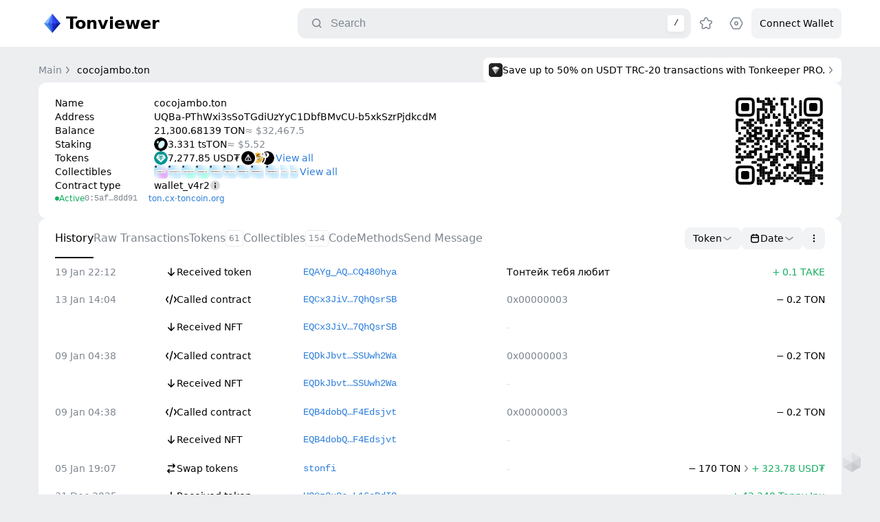

--- FILE ---
content_type: text/html; charset=utf-8
request_url: https://tonviewer.com/EQBa-PThWxi3sSoTGdiUzYyC1DbfBMvCU-b5xkSzrPjdkZqJ
body_size: 179540
content:
<!DOCTYPE html><html class="light" lang="en"><head><meta charSet="utf-8" data-next-head=""/><meta name="viewport" content="width=device-width" data-next-head=""/><title data-next-head="">TON Explorer: cocojambo.ton</title><meta name="description" content="TON Explorer: Explore events, transactions, nft, tokens and more for UQBa-PThWxi3sSoTGdiUzYyC1DbfBMvCU-b5xkSzrPjdkcdM" data-next-head=""/><meta name="theme-color" content="#ffffff" data-next-head=""/><link rel="canonical" href="https://tonviewer.com/UQBa-PThWxi3sSoTGdiUzYyC1DbfBMvCU-b5xkSzrPjdkcdM" data-next-head=""/><meta name="google-site-verification" content="dm5SFYAnQWroULWdNGGH_ilLNNvYny2o-USPqkiWk6E" data-next-head=""/><link rel="apple-touch-icon" sizes="180x180" href="/apple-touch-icon.png" data-next-head=""/><link rel="icon" type="image/png" sizes="32x32" href="/favicon-32x32.png" data-next-head=""/><link rel="icon" type="image/png" sizes="16x16" href="/favicon-16x16.png" data-next-head=""/><link rel="manifest" href="/site.webmanifest" data-next-head=""/><link rel="mask-icon" href="/favicon.ico" data-next-head=""/><meta name="msapplication-TileColor" content="#da532c" data-next-head=""/><meta name="twitter:card" content="summary_large_image" data-next-head=""/><meta name="twitter:image" content="https://tonviewer.com/api/lpimage?data=[base64]" data-next-head=""/><meta property="og:title" content="TON Explorer: cocojambo.ton" data-next-head=""/><meta property="og:type" content="website" data-next-head=""/><meta property="og:url" content="https://tonviewer.com/EQBa-PThWxi3sSoTGdiUzYyC1DbfBMvCU-b5xkSzrPjdkZqJ" data-next-head=""/><meta property="og:image" content="https://tonviewer.com/api/lpimage?data=[base64]" data-next-head=""/><meta property="og:image:width" content="1440" data-vmid="og:image:width" data-next-head=""/><meta property="og:image:height" content="624" data-vmid="og:image:height" data-next-head=""/><meta name="keywords" content="TON explorer, TON blockchain explorer, blockchain viewer, TON transactions, blockchain transactions, TON blocks, blockchain blocks, TON explorer service, TON blockchain analysis, TON blockchain monitor, view TON transactions, cryptocurrency explorer, token explorer, TON cryptocurrency, Digital assets, Cryptocurrency tracking, Blockchain network, Blockchain platform, Cryptocurrency platform, Blockchain technology, TON network, TON blockchain network, Crypto explorer" data-next-head=""/><link rel="preload" href="/_next/static/css/cc18621734dc1deb.css" as="style"/><link rel="preload" href="/_next/static/css/07658a174aa32576.css" as="style"/><link rel="stylesheet" href="/_next/static/css/cc18621734dc1deb.css" data-n-g=""/><link rel="stylesheet" href="/_next/static/css/07658a174aa32576.css" data-n-p=""/><noscript data-n-css=""></noscript><script defer="" noModule="" src="/_next/static/chunks/polyfills-42372ed130431b0a.js"></script><script src="/_next/static/chunks/webpack-4b2885d9d087fd2a.js" defer=""></script><script src="/_next/static/chunks/framework-0907bc41f77e1d3c.js" defer=""></script><script src="/_next/static/chunks/main-d15e2afdb9c25e71.js" defer=""></script><script src="/_next/static/chunks/pages/_app-1fdfc9b16b11c137.js" defer=""></script><script src="/_next/static/chunks/2bd5674f-1ceddb67fc5cfe28.js" defer=""></script><script src="/_next/static/chunks/07c2d338-0251cb43a816a9ce.js" defer=""></script><script src="/_next/static/chunks/7933-41727afc29e0af00.js" defer=""></script><script src="/_next/static/chunks/2344-961f584660f79e2d.js" defer=""></script><script src="/_next/static/chunks/8907-698ef491d166e6f7.js" defer=""></script><script src="/_next/static/chunks/7461-38e5ba33b9615ffe.js" defer=""></script><script src="/_next/static/chunks/8790-bdd5a14dbb32b8fc.js" defer=""></script><script src="/_next/static/chunks/7891-f88ffe56d7bd5c38.js" defer=""></script><script src="/_next/static/chunks/5745-b62b0634549e6d6c.js" defer=""></script><script src="/_next/static/chunks/5906-45c3ef9a23c5cb31.js" defer=""></script><script src="/_next/static/chunks/pages/%5Bvalue%5D-a0170c9cf3286023.js" defer=""></script><script src="/_next/static/mlmVefhjdD0UlPVf74ykm/_buildManifest.js" defer=""></script><script src="/_next/static/mlmVefhjdD0UlPVf74ykm/_ssgManifest.js" defer=""></script></head><body><link rel="preload" as="image" href="https://cache.tonapi.io/imgproxy/GjhSro_E6Qxod2SDQeDhJA_F3yARNomyZFKeKw8TVOU/rs:fill:200:200:1/g:no/aHR0cHM6Ly90b25zdGFrZXJzLmNvbS9qZXR0b24vbG9nby5zdmc.webp"/><link rel="preload" as="image" href="https://cache.tonapi.io/imgproxy/T3PB4s7oprNVaJkwqbGg54nexKE0zzKhcrPv8jcWYzU/rs:fill:200:200:1/g:no/aHR0cHM6Ly90ZXRoZXIudG8vaW1hZ2VzL2xvZ29DaXJjbGUucG5n.webp"/><link rel="preload" as="image" href="https://cache.tonapi.io/imgproxy/3nkA_bafJ5kaFjWLLfiCc2TZ5vVZYeqzu4dtNwdKkCs/rs:fill:200:200:1/g:no/aHR0cHM6Ly9pLmliYi5jby8wTVpnODd6L0lNRy04Mzk5LnBuZw.webp"/><link rel="preload" as="image" href="https://cache.tonapi.io/imgproxy/4rj0SndQ1_bL9O4MSDYJOu6u8hqvDvSmMOprJW9Q-kA/rs:fill:200:200:1/g:no/aHR0cHM6Ly9rYXBwYS5sb2wvbDFYZzE.webp"/><link rel="preload" as="image" href="https://cache.tonapi.io/imgproxy/4KCMNm34jZLXt0rqeFm4rH-BK4FoK76EVX9r0cCIGDg/rs:fill:200:200:1/g:no/aHR0cHM6Ly9jZG4uam9pbmNvbW11bml0eS54eXovY2xpY2tlci9ub3RfbG9nby5wbmc.webp"/><link rel="preload" as="image" href="https://cache.tonapi.io/imgproxy/SovSILlUb3g2yFJ_8T9rUD3eYGUFvz05XShVIzt-Jl4/rs:fill:100:100:1/g:no/aHR0cHM6Ly9jYWNoZS50b25hcGkuaW8vZG5zL3ByZXZpZXcvbWl5YWdpLnRvbi5wbmc.webp"/><link rel="preload" as="image" href="https://cache.tonapi.io/imgproxy/LUSPi_j9KAkSQVl3Q54sMAFfbHPtZQkku5Pq3vmhj30/rs:fill:100:100:1/g:no/aHR0cHM6Ly9jYWNoZS50b25hcGkuaW8vZG5zL3ByZXZpZXcvbWVnYWZyYWdtZW50LnRvbi5wbmc.webp"/><link rel="preload" as="image" href="https://cache.tonapi.io/imgproxy/FckGcI4EzIUl4nSxynw4eFT-Q55NW3jFvFHcQgoj588/rs:fill:100:100:1/g:no/aHR0cHM6Ly9jYWNoZS50b25hcGkuaW8vZG5zL3ByZXZpZXcvb3NpbnQtaW5mby50b24ucG5n.webp"/><link rel="preload" as="image" href="https://cache.tonapi.io/imgproxy/LXVNdMS2tAWHxB8XVUxhnQtskAkJOu8HOm6P7X1zQLI/rs:fill:100:100:1/g:no/aHR0cHM6Ly9jYWNoZS50b25hcGkuaW8vZG5zL3ByZXZpZXcvY29jb2phbWJvLnRvbi5wbmc.webp"/><link rel="preload" as="image" href="https://cache.tonapi.io/imgproxy/G4J2g7GUhx9MWaeYAnszDeOw-UF7CiLxD-BaYqwojBg/rs:fill:100:100:1/g:no/aHR0cHM6Ly9jYWNoZS50b25hcGkuaW8vZG5zL3ByZXZpZXcvODg4MDk5OTA1NTUudG9uLnBuZw.webp"/><link rel="preload" as="image" href="https://cache.tonapi.io/imgproxy/FS2cLwWDjWlLbqsEl0sKtsniXQu9ciLxghvmk5O1A1w/rs:fill:100:100:1/g:no/aHR0cHM6Ly9jYWNoZS50b25hcGkuaW8vZG5zL3ByZXZpZXcvZnJhZ21lbnQtdG9uLnRvbi5wbmc.webp"/><link rel="preload" as="image" href="https://cache.tonapi.io/imgproxy/15opKYiNbJHrerb4qLz07Ssyq7TZZ9UnZmuhsU9WRDY/rs:fill:100:100:1/g:no/aHR0cHM6Ly9jYWNoZS50b25hcGkuaW8vZG5zL3ByZXZpZXcvODg4MDg4ODA1NTUudG9uLnBuZw.webp"/><link rel="preload" as="image" href="https://cache.tonapi.io/imgproxy/Q_iDfLrOee3ueKh_ssbt2SkOE4jC0I4czFaq44HJPOA/rs:fill:100:100:1/g:no/aHR0cHM6Ly9jYWNoZS50b25hcGkuaW8vZG5zL3ByZXZpZXcvODg4NTU1NTU1NTUudG9uLnBuZw.webp"/><link rel="preload" as="image" href="https://cache.tonapi.io/imgproxy/-DxnlcuCikfoFQ1yoRWRFxVIOhREH29mzZ2D_LZaPAw/rs:fill:100:100:1/g:no/aHR0cHM6Ly9jYWNoZS50b25hcGkuaW8vZG5zL3ByZXZpZXcvY3J5cHRvLWxpb24udG9uLnBuZw.webp"/><link rel="preload" as="image" href="https://cache.tonapi.io/imgproxy/les-gWR9UjY-rjxGJtnExsjFz00PTzZH3s9JhgPakMk/rs:fill:100:100:1/g:no/aHR0cHM6Ly9jYWNoZS50b25hcGkuaW8vZG5zL3ByZXZpZXcvY291bnRlci1zdHJpa2UyLnRvbi5wbmc.webp"/><link rel="preload" as="image" href="https://cache.tonapi.io/imgproxy/_ERfeyJn3eh9KSFikAlqv4zux2I3TwjE5OlgSEX29Vs/rs:fill:100:100:1/g:no/aHR0cHM6Ly9jYWNoZS50b25hcGkuaW8vZG5zL3ByZXZpZXcvODg4MDU1NTA4ODgudG9uLnBuZw.webp"/><div id="__next"><div class="nbxr6o1" id="__notifier-container"></div><noscript><div><img src="https://mc.yandex.ru/watch/96241081" style="position:absolute;left:-9999px" alt=""/></div></noscript><div class="cdfkt4l"><div class="h1klfjoy"><div class="h1o5itdo"><a class="ldpypfq" href="/"><svg xmlns="http://www.w3.org/2000/svg" width="40" height="40" fill="none" viewBox="0 0 40 40"><path fill="#89B8FF" d="m11 20 9-14 9 14-9 14z"></path><path fill="#2E5FDC" d="M20 34V20h-7z"></path><path fill="#1D2DC6" d="M20 34V20h7z"></path><path fill="#4576F3" d="M20 20V6l-7 14z"></path><path fill="#3346F6" d="M20 20V6l7 14z"></path><path fill="#4486EB" d="M20 34 8 20h6z"></path><path fill="#89B8FF" d="M8 20 20 6l-6 14z"></path><path fill="#0F1D9D" d="M32 20 20 34l6-14z"></path><path fill="#213DD1" d="m20 6 12 14h-6z"></path></svg><div class="t1pr1sig title-text">Tonviewer</div></a><div class="aggx7el"><div class="s1u7fet2"><div class="s9sxnay s1xb63qm" tabindex="-1"><div class="icon-content i1cyemmh i1pyj45j" style="--size:16px;--icon-size:16px;--fill-color:var(--foregroundSecondary)"><svg xmlns="http://www.w3.org/2000/svg" width="16" height="16" fill="none" viewBox="0 0 16 16"><path fill="#000" fill-rule="evenodd" d="M11.694 7.097a4.597 4.597 0 1 1-9.194 0 4.597 4.597 0 0 1 9.194 0m-.849 4.809a6.097 6.097 0 1 1 1.06-1.06l2.472 2.47a.75.75 0 0 1-1.06 1.061z" clip-rule="evenodd"></path></svg></div><input class="b7attdf it4xgg4" placeholder="Search" autoComplete="off" value=""/><div class="larb31 t1ul7nup h3o2rb5">/</div></div></div><div class="b1prxqnb"><div class="a1qsnsfk sejl0cd"><div class="icon-content i1cyemmh" style="--size:24px;--icon-size:24px;--fill-color:var(--foregroundSecondary)"><svg xmlns="http://www.w3.org/2000/svg" width="24" height="24" fill="none" viewBox="0 0 24 24"><path fill="#000" fill-rule="evenodd" d="M16.5 11a5.5 5.5 0 1 1-11 0 5.5 5.5 0 0 1 11 0m-1.109 5.452a7 7 0 1 1 1.06-1.06l2.83 2.828a.75.75 0 1 1-1.061 1.06z" clip-rule="evenodd"></path></svg></div></div><div class="a1qsnsfk"><div class="icon-content i1cyemmh" style="--size:24px;--icon-size:24px;--fill-color:var(--foregroundSecondary)"><svg xmlns="http://www.w3.org/2000/svg" width="24" height="24" fill="none" viewBox="0 0 24 24"><path fill="#000" fill-rule="evenodd" d="m14.975 5.726.646 1.553.015.038.041.003 1.678.135.043.003c.423.034.808.065 1.114.108.28.039.732.113 1.144.36a2.76 2.76 0 0 1 1.122 3.452c-.188.442-.51.768-.714.964-.222.215-.515.466-.837.742l-.033.028-1.28 1.097-.031.027.01.04.39 1.639.01.042c.099.413.188.788.242 1.092.05.28.118.732.011 1.2a2.76 2.76 0 0 1-2.938 2.134c-.478-.043-.887-.248-1.137-.382a21 21 0 0 1-.965-.568l-.036-.023-1.435-.876-.035-.022-.035.022-1.435.876-.037.023a21 21 0 0 1-.964.568c-.25.134-.66.339-1.137.382a2.76 2.76 0 0 1-2.938-2.134c-.107-.468-.039-.92.01-1.2.055-.304.144-.68.243-1.092l.01-.043.39-1.639.01-.04-.031-.026-1.28-1.097-.033-.028a21 21 0 0 1-.837-.742c-.204-.197-.526-.522-.714-.964a2.76 2.76 0 0 1 1.122-3.452c.412-.247.864-.321 1.144-.36.306-.043.69-.074 1.114-.108l.043-.003 1.678-.135q.021 0 .04-.003l.016-.038.646-1.553.017-.04c.163-.393.311-.749.446-1.027.124-.255.335-.662.696-.978a2.76 2.76 0 0 1 3.632 0c.361.316.572.723.696.978.135.278.283.634.446 1.027zm-3.753-.857c-.208.182-.386.609-.74 1.462l-.646 1.554c-.105.251-.157.377-.23.481-.152.219-.373.38-.628.457-.121.037-.257.048-.529.07l-1.678.134c-.92.074-1.38.11-1.617.252a1.18 1.18 0 0 0-.481 1.48c.108.254.458.555 1.16 1.155l1.28 1.097c.206.178.31.266.386.368.161.212.245.472.24.738-.003.127-.034.26-.097.524l-.391 1.64c-.214.898-.321 1.347-.26 1.617.132.576.67.967 1.26.914.275-.025.669-.266 1.457-.747l1.435-.877c.232-.142.348-.213.468-.255.252-.088.526-.088.777 0 .12.041.237.113.47.255l1.434.877c.788.481 1.183.722 1.458.747a1.18 1.18 0 0 0 1.259-.914c.061-.27-.046-.72-.26-1.618l-.39-1.639c-.064-.265-.096-.397-.098-.524-.005-.266.079-.526.24-.739.076-.1.18-.19.387-.367l1.28-1.097c.7-.6 1.051-.9 1.16-1.155a1.18 1.18 0 0 0-.482-1.48c-.237-.141-.697-.178-1.617-.252l-1.678-.135c-.272-.021-.408-.032-.53-.07a1.18 1.18 0 0 1-.627-.456c-.073-.104-.125-.23-.23-.481l-.646-1.554c-.354-.853-.532-1.28-.74-1.462a1.18 1.18 0 0 0-1.556 0" clip-rule="evenodd"></path></svg></div></div><div class="a1qsnsfk"><div class="icon-content i1cyemmh" style="--size:24px;--icon-size:24px;--fill-color:var(--foregroundSecondary)"><svg xmlns="http://www.w3.org/2000/svg" width="24" height="24" fill="none" viewBox="0 0 24 24"><path fill="#000" fill-rule="evenodd" d="M8.668 4.75h6.663c.452 0 .868.244 1.09.637l3.376 6c.214.38.214.845 0 1.226l-3.376 6a1.25 1.25 0 0 1-1.09.637H8.668a1.25 1.25 0 0 1-1.09-.637l-3.375-6a1.25 1.25 0 0 1 0-1.226l3.376-6a1.25 1.25 0 0 1 1.09-.637m6.663-1.5H8.668a2.75 2.75 0 0 0-2.396 1.402l-3.376 6a2.75 2.75 0 0 0 0 2.697l3.376 6a2.75 2.75 0 0 0 2.396 1.401h6.663a2.75 2.75 0 0 0 2.397-1.401l3.376-6a2.75 2.75 0 0 0 0-2.697l-3.376-6a2.75 2.75 0 0 0-2.397-1.402M13.5 12a1.5 1.5 0 1 1-3 0 1.5 1.5 0 0 1 3 0m1.5 0a3 3 0 1 1-6 0 3 3 0 0 1 6 0" clip-rule="evenodd"></path></svg></div></div><div class="c9lj4pj loading"><div class="c1to331m loading"><div class="l1gmfwv5">Connect Wallet</div></div><div class="loader l1vj3r4e ld4fsff" style="--loaderSize:22;--loaderColor:var(--foregroundSecondary)"><svg width="22" height="22" viewBox="0 0 22 22" fill="none" xmlns="http://www.w3.org/2000/svg"><path d="M19.4796 5.70134C19.9485 5.40838 20.5705 5.54926 20.8197 6.04277C21.7627 7.91075 22.1565 10.0161 21.9437 12.1116C21.697 14.5403 20.6494 16.818 18.9659 18.5858C17.2824 20.3537 15.0586 21.5113 12.6449 21.8763C10.2311 22.2414 7.76452 21.7931 5.63354 20.6021C3.50256 19.4112 1.8283 17.5452 0.874446 15.298C-0.0794076 13.0509 -0.258652 10.5503 0.364943 8.19009C0.988539 5.82988 2.37954 3.74416 4.31887 2.26144C5.99219 0.98209 7.99168 0.214382 10.0768 0.0387934C10.6277 -0.00759631 11.0737 0.44842 11.0698 1.00124C11.0659 1.55407 10.6133 1.99332 10.0635 2.05086C8.42341 2.22248 6.85502 2.8425 5.53483 3.85186C3.94846 5.06473 2.81062 6.77084 2.30052 8.7015C1.79042 10.6322 1.93704 12.6776 2.7173 14.5158C3.49755 16.354 4.8671 17.8803 6.61024 18.8546C8.35338 19.8288 10.3711 20.1954 12.3455 19.8968C14.32 19.5982 16.139 18.6513 17.5161 17.2052C18.8932 15.7591 19.7501 13.896 19.9519 11.9093C20.1199 10.256 19.8261 8.59525 19.113 7.10844C18.8739 6.60998 19.0108 5.9943 19.4796 5.70134Z" fill="var(--loader-color)"></path></svg></div></div></div></div></div></div><div class="c1sl3usg"><div class="cedeugn"><div class="b7r4i85"><div class="i15xgc4h"><a class="l1gmfwv5 i1yxgbh8" href="/"><div class="nygz236" style="overflow:visible">Main</div><div class="icon-content i1cyemmh" style="--size:16px;--icon-size:16px;--fill-color:var(--foregroundSecondary)"><svg xmlns="http://www.w3.org/2000/svg" width="16" height="16" fill="none" viewBox="0 0 16 16"><path fill="#000" fill-rule="evenodd" d="M6.273 3.171a.75.75 0 0 1 1.056.102l3.5 4.25a.75.75 0 0 1 0 .954l-3.5 4.25a.75.75 0 1 1-1.158-.954L9.278 8 6.171 4.227a.75.75 0 0 1 .102-1.056" clip-rule="evenodd"></path></svg></div></a><a class="l1gmfwv5 i1yxgbh8 active" href="/UQBa-PThWxi3sSoTGdiUzYyC1DbfBMvCU-b5xkSzrPjdkcdM"><div class="nygz236" style="overflow:hidden">cocojambo.ton</div></a></div><a target="_blank" class="bxia1r6" href="https://tonkeeper.com/pro?utm_source=tw_ban&amp;utm_medium=blog&amp;utm_campaign=tw_2"><div class="b1oiij9r"><div class="b12pa7y0"><svg xmlns="http://www.w3.org/2000/svg" width="54" height="54" fill="none" viewBox="0 0 54 54"><g clip-path="url(#clip0_21200_66385)"><rect width="54" height="54" fill="#10161F" rx="12"></rect><path fill="url(#paint0_linear_21200_66385)" d="M0 0h54v54H0z"></path><path fill="#fff" d="m26.998 26.045 15.273-6.921-15.273 24.102z" opacity="0.5"></path><path fill="#fff" d="m26.998 26.045-15.272-6.921 15.272 24.102z" opacity="0.75"></path><path fill="#fff" d="m26.998 26.045-15.272-6.92 15.272-6.92 15.273 6.92z"></path></g><defs><linearGradient id="paint0_linear_21200_66385" x1="0" x2="54" y1="0" y2="54" gradientUnits="userSpaceOnUse"><stop stop-color="#292929"></stop><stop offset="1" stop-color="#1A1A1A"></stop></linearGradient><clipPath id="clip0_21200_66385"><rect width="54" height="54" fill="#fff" rx="12"></rect></clipPath></defs></svg></div><div class="bdtytpm f7rf8ne">Save up to 50% on USDT TRC-20 transactions with Tonkeeper PRO.</div></div><div class="icon-content i1cyemmh" style="--size:16px;--icon-size:16px;--fill-color:var(--foregroundSecondary)"><svg xmlns="http://www.w3.org/2000/svg" width="16" height="16" fill="none" viewBox="0 0 16 16"><path fill="#000" fill-rule="evenodd" d="M6.273 3.171a.75.75 0 0 1 1.056.102l3.5 4.25a.75.75 0 0 1 0 .954l-3.5 4.25a.75.75 0 1 1-1.158-.954L9.278 8 6.171 4.227a.75.75 0 0 1 .102-1.056" clip-rule="evenodd"></path></svg></div></a><div class="b14pvwqu"><div class="bfnyfxl"><svg xmlns="http://www.w3.org/2000/svg" width="54" height="54" fill="none" viewBox="0 0 54 54"><g clip-path="url(#clip0_21200_66385)"><rect width="54" height="54" fill="#10161F" rx="12"></rect><path fill="url(#paint0_linear_21200_66385)" d="M0 0h54v54H0z"></path><path fill="#fff" d="m26.998 26.045 15.273-6.921-15.273 24.102z" opacity="0.5"></path><path fill="#fff" d="m26.998 26.045-15.272-6.921 15.272 24.102z" opacity="0.75"></path><path fill="#fff" d="m26.998 26.045-15.272-6.92 15.272-6.92 15.273 6.92z"></path></g><defs><linearGradient id="paint0_linear_21200_66385" x1="0" x2="54" y1="0" y2="54" gradientUnits="userSpaceOnUse"><stop stop-color="#292929"></stop><stop offset="1" stop-color="#1A1A1A"></stop></linearGradient><clipPath id="clip0_21200_66385"><rect width="54" height="54" fill="#fff" rx="12"></rect></clipPath></defs></svg></div><div class="b19mtpg3"><div class="l1gmfwv5">Tonkeeper Pro</div><div class="bdtytpm">Save up to 50% on USDT TRC-20 transactions with Tonkeeper PRO.</div><a target="_blank" class="ljsbwe2 bdtytpm f1u42rqi" href="https://tonkeeper.com/pro?utm_source=tw_ban&amp;utm_medium=blog&amp;utm_campaign=tw_2">Get Pro<!-- --> <div class="icon-content i1cyemmh" style="--size:16px;--icon-size:16px;--fill-color:var(--accentBlue)"><svg xmlns="http://www.w3.org/2000/svg" width="16" height="16" fill="none" viewBox="0 0 16 16"><path fill="#000" fill-rule="evenodd" d="M6.273 3.171a.75.75 0 0 1 1.056.102l3.5 4.25a.75.75 0 0 1 0 .954l-3.5 4.25a.75.75 0 1 1-1.158-.954L9.278 8 6.171 4.227a.75.75 0 0 1 .102-1.056" clip-rule="evenodd"></path></svg></div></a></div><div class="icon-content i1cyemmh action c1vnqrgx" style="--size:16px;--icon-size:16px;--fill-color:var(--foregroundSecondary)"><svg xmlns="http://www.w3.org/2000/svg" width="16" height="16" fill="none" viewBox="0 0 16 16"><path fill="#000" fill-rule="evenodd" d="M3.22 3.22a.75.75 0 0 1 1.06 0L8 6.94l3.72-3.72a.75.75 0 1 1 1.06 1.06L9.06 8l3.72 3.72a.75.75 0 1 1-1.06 1.06L8 9.06l-3.72 3.72a.75.75 0 0 1-1.06-1.06L6.94 8 3.22 4.28a.75.75 0 0 1 0-1.06" clip-rule="evenodd"></path></svg></div></div></div><div class="c2te7p5"><div class="c1stphtr"><div class="c4b226y"><div class="cptjykl"><div class="c1lx8eqt"><div class="iihziia"><div class="iwi1kkl"><div class="nygz236 i4kkrt9 l1gmfwv5 t1k5cn15">Name</div><div class="sr88p86"><div class="crjtn7o in6dwcq"><h1 class="bdtytpm nygz236 t1g1t0q6">cocojambo.ton</h1></div></div></div><div class="iwi1kkl"><div class="nygz236 i4kkrt9 l1gmfwv5 t1k5cn15">Address</div><div class="sr88p86"><div class="crjtn7o in6dwcq h18g72lr"><h1 class="bdtytpm nygz236 t1g1t0q6">UQBa-PThWxi3sSoTGdiUzYyC1DbfBMvCU-b5xkSzrPjdkcdM</h1><div class="icon-content i1cyemmh action copy-icon" style="--size:16px;--icon-size:16px;--fill-color:var(--foregroundSecondary)"><svg xmlns="http://www.w3.org/2000/svg" width="16" height="16" fill="none" viewBox="0 0 16 16"><path fill="#000" fill-rule="evenodd" d="M5.447 2.396c-.272.534-.272 1.234-.272 2.635v.005H5.01c-1.4 0-2.1 0-2.635.272a2.5 2.5 0 0 0-1.093 1.093c-.272.535-.272 1.235-.272 2.635v1c0 1.4 0 2.1.272 2.635a2.5 2.5 0 0 0 1.093 1.093c.535.272 1.235.272 2.635.272h1c1.4 0 2.1 0 2.635-.272a2.5 2.5 0 0 0 1.093-1.093c.272-.535.272-1.235.272-2.635v-.005h.165c1.4 0 2.1 0 2.634-.273a2.5 2.5 0 0 0 1.093-1.092c.273-.535.273-1.235.273-2.635v-1c0-1.4 0-2.1-.273-2.635a2.5 2.5 0 0 0-1.092-1.093c-.535-.272-1.235-.272-2.636-.272h-1c-1.4 0-2.1 0-2.634.272a2.5 2.5 0 0 0-1.093 1.093M10.01 9.03h.765c.84 0 1.26 0 1.58-.164a1.5 1.5 0 0 0 .656-.655c.164-.321.164-.741.164-1.581v-2.2c0-.84 0-1.26-.164-1.581a1.5 1.5 0 0 0-.655-.656c-.321-.163-.741-.163-1.582-.163h-2.2c-.84 0-1.26 0-1.58.163a1.5 1.5 0 0 0-.656.656c-.163.32-.163.74-.163 1.58v.606c1.29 0 1.957.01 2.47.272a2.5 2.5 0 0 1 1.093 1.093c.272.534.272 1.233.272 2.63m-8-.595c0-.84 0-1.26.164-1.58a1.5 1.5 0 0 1 .655-.656c.32-.164.74-.164 1.581-.164h2.2c.84 0 1.26 0 1.581.164a1.5 1.5 0 0 1 .656.655c.163.32.163.741.163 1.581v2.2c0 .84 0 1.26-.163 1.581a1.5 1.5 0 0 1-.656.656c-.32.163-.74.163-1.581.163h-2.2c-.84 0-1.26 0-1.581-.163a1.5 1.5 0 0 1-.655-.656c-.164-.32-.164-.74-.164-1.58z" clip-rule="evenodd"></path></svg></div></div><div class="crjtn7o in6dwcq hwmoptd" data-nosnippet="true"><h2 class="bdtytpm nygz236 t1g1t0q6">UQBa-PTh…rPjdkcdM</h2><div class="icon-content i1cyemmh action copy-icon" style="--size:16px;--icon-size:16px;--fill-color:var(--foregroundSecondary)"><svg xmlns="http://www.w3.org/2000/svg" width="16" height="16" fill="none" viewBox="0 0 16 16"><path fill="#000" fill-rule="evenodd" d="M5.447 2.396c-.272.534-.272 1.234-.272 2.635v.005H5.01c-1.4 0-2.1 0-2.635.272a2.5 2.5 0 0 0-1.093 1.093c-.272.535-.272 1.235-.272 2.635v1c0 1.4 0 2.1.272 2.635a2.5 2.5 0 0 0 1.093 1.093c.535.272 1.235.272 2.635.272h1c1.4 0 2.1 0 2.635-.272a2.5 2.5 0 0 0 1.093-1.093c.272-.535.272-1.235.272-2.635v-.005h.165c1.4 0 2.1 0 2.634-.273a2.5 2.5 0 0 0 1.093-1.092c.273-.535.273-1.235.273-2.635v-1c0-1.4 0-2.1-.273-2.635a2.5 2.5 0 0 0-1.092-1.093c-.535-.272-1.235-.272-2.636-.272h-1c-1.4 0-2.1 0-2.634.272a2.5 2.5 0 0 0-1.093 1.093M10.01 9.03h.765c.84 0 1.26 0 1.58-.164a1.5 1.5 0 0 0 .656-.655c.164-.321.164-.741.164-1.581v-2.2c0-.84 0-1.26-.164-1.581a1.5 1.5 0 0 0-.655-.656c-.321-.163-.741-.163-1.582-.163h-2.2c-.84 0-1.26 0-1.58.163a1.5 1.5 0 0 0-.656.656c-.163.32-.163.74-.163 1.58v.606c1.29 0 1.957.01 2.47.272a2.5 2.5 0 0 1 1.093 1.093c.272.534.272 1.233.272 2.63m-8-.595c0-.84 0-1.26.164-1.58a1.5 1.5 0 0 1 .655-.656c.32-.164.74-.164 1.581-.164h2.2c.84 0 1.26 0 1.581.164a1.5 1.5 0 0 1 .656.655c.163.32.163.741.163 1.581v2.2c0 .84 0 1.26-.163 1.581a1.5 1.5 0 0 1-.656.656c-.32.163-.74.163-1.581.163h-2.2c-.84 0-1.26 0-1.581-.163a1.5 1.5 0 0 1-.655-.656c-.164-.32-.164-.74-.164-1.58z" clip-rule="evenodd"></path></svg></div></div></div></div><div class="iwi1kkl" data-nosnippet="true"><div class="nygz236 i4kkrt9 l1gmfwv5 t1k5cn15">Balance</div><div class="b4etor3"><div class="bdtytpm b1249k0b">21,300.68139<!-- --> TON</div><div class="bdtytpm b1ai646e">≈ <!-- -->$32,467.5</div></div></div><div class="iwi1kkl" data-nosnippet="true"><div class="nygz236 i4kkrt9 l1gmfwv5 t1k5cn15">Staking</div><div class="bzvndst"><div class="taov5j5"><div class="th6neep"><div class="tumkexx"><img width="20" height="20" src="https://cache.tonapi.io/imgproxy/GjhSro_E6Qxod2SDQeDhJA_F3yARNomyZFKeKw8TVOU/rs:fill:200:200:1/g:no/aHR0cHM6Ly90b25zdGFrZXJzLmNvbS9qZXR0b24vbG9nby5zdmc.webp" class="t1dgdrnp" alt="img"/><div class="bdtytpm nygz236 t10u8dtc">3.331<!-- --> <!-- -->tsTON</div></div></div><div class="tu88xvt"></div></div><div class="bdtytpm bk01tzj">≈ <!-- -->$5.52</div></div></div><div class="iwi1kkl" data-nosnippet="true"><div class="nygz236 i4kkrt9 l1gmfwv5 t1k5cn15">Tokens</div><a class="taov5j5 link" href="/EQBa-PThWxi3sSoTGdiUzYyC1DbfBMvCU-b5xkSzrPjdkZqJ?section=tokens"><div class="th6neep"><div class="tumkexx"><img width="20" height="20" src="https://cache.tonapi.io/imgproxy/T3PB4s7oprNVaJkwqbGg54nexKE0zzKhcrPv8jcWYzU/rs:fill:200:200:1/g:no/aHR0cHM6Ly90ZXRoZXIudG8vaW1hZ2VzL2xvZ29DaXJjbGUucG5n.webp" class="t1dgdrnp" alt="img"/><div class="bdtytpm nygz236 t10u8dtc">7,277.85<!-- --> <!-- -->USD₮</div></div></div><div class="tu88xvt"><div class="tpt540s"><img src="https://cache.tonapi.io/imgproxy/3nkA_bafJ5kaFjWLLfiCc2TZ5vVZYeqzu4dtNwdKkCs/rs:fill:200:200:1/g:no/aHR0cHM6Ly9pLmliYi5jby8wTVpnODd6L0lNRy04Mzk5LnBuZw.webp" width="20" height="20" class="t1dgdrnp" alt="img"/><img src="https://cache.tonapi.io/imgproxy/4rj0SndQ1_bL9O4MSDYJOu6u8hqvDvSmMOprJW9Q-kA/rs:fill:200:200:1/g:no/aHR0cHM6Ly9rYXBwYS5sb2wvbDFYZzE.webp" width="20" height="20" class="t1dgdrnp" alt="img"/><img src="https://cache.tonapi.io/imgproxy/4KCMNm34jZLXt0rqeFm4rH-BK4FoK76EVX9r0cCIGDg/rs:fill:200:200:1/g:no/aHR0cHM6Ly9jZG4uam9pbmNvbW11bml0eS54eXovY2xpY2tlci9ub3RfbG9nby5wbmc.webp" width="20" height="20" class="t1dgdrnp" alt="img"/></div><div class="bdtytpm t1lv1ajv en"></div></div></a></div><div class="iwi1kkl" data-nosnippet="true"><div class="nygz236 i4kkrt9 l1gmfwv5 t1k5cn15">Collectibles</div><a class="taov5j5 link" href="/EQBa-PThWxi3sSoTGdiUzYyC1DbfBMvCU-b5xkSzrPjdkZqJ?section=nfts"><div class="th6neep"><img width="20" height="20" src="https://cache.tonapi.io/imgproxy/SovSILlUb3g2yFJ_8T9rUD3eYGUFvz05XShVIzt-Jl4/rs:fill:100:100:1/g:no/aHR0cHM6Ly9jYWNoZS50b25hcGkuaW8vZG5zL3ByZXZpZXcvbWl5YWdpLnRvbi5wbmc.webp" class="t1dgdrnp nft" alt="img"/><img width="20" height="20" src="https://cache.tonapi.io/imgproxy/LUSPi_j9KAkSQVl3Q54sMAFfbHPtZQkku5Pq3vmhj30/rs:fill:100:100:1/g:no/aHR0cHM6Ly9jYWNoZS50b25hcGkuaW8vZG5zL3ByZXZpZXcvbWVnYWZyYWdtZW50LnRvbi5wbmc.webp" class="t1dgdrnp nft" alt="img"/><img width="20" height="20" src="https://cache.tonapi.io/imgproxy/FckGcI4EzIUl4nSxynw4eFT-Q55NW3jFvFHcQgoj588/rs:fill:100:100:1/g:no/aHR0cHM6Ly9jYWNoZS50b25hcGkuaW8vZG5zL3ByZXZpZXcvb3NpbnQtaW5mby50b24ucG5n.webp" class="t1dgdrnp nft" alt="img"/><img width="20" height="20" src="https://cache.tonapi.io/imgproxy/LXVNdMS2tAWHxB8XVUxhnQtskAkJOu8HOm6P7X1zQLI/rs:fill:100:100:1/g:no/aHR0cHM6Ly9jYWNoZS50b25hcGkuaW8vZG5zL3ByZXZpZXcvY29jb2phbWJvLnRvbi5wbmc.webp" class="t1dgdrnp nft" alt="img"/><img width="20" height="20" src="https://cache.tonapi.io/imgproxy/G4J2g7GUhx9MWaeYAnszDeOw-UF7CiLxD-BaYqwojBg/rs:fill:100:100:1/g:no/aHR0cHM6Ly9jYWNoZS50b25hcGkuaW8vZG5zL3ByZXZpZXcvODg4MDk5OTA1NTUudG9uLnBuZw.webp" class="t1dgdrnp nft" alt="img"/><img width="20" height="20" src="https://cache.tonapi.io/imgproxy/FS2cLwWDjWlLbqsEl0sKtsniXQu9ciLxghvmk5O1A1w/rs:fill:100:100:1/g:no/aHR0cHM6Ly9jYWNoZS50b25hcGkuaW8vZG5zL3ByZXZpZXcvZnJhZ21lbnQtdG9uLnRvbi5wbmc.webp" class="t1dgdrnp nft" alt="img"/><img width="20" height="20" src="https://cache.tonapi.io/imgproxy/15opKYiNbJHrerb4qLz07Ssyq7TZZ9UnZmuhsU9WRDY/rs:fill:100:100:1/g:no/aHR0cHM6Ly9jYWNoZS50b25hcGkuaW8vZG5zL3ByZXZpZXcvODg4MDg4ODA1NTUudG9uLnBuZw.webp" class="t1dgdrnp nft" alt="img"/><img width="20" height="20" src="https://cache.tonapi.io/imgproxy/Q_iDfLrOee3ueKh_ssbt2SkOE4jC0I4czFaq44HJPOA/rs:fill:100:100:1/g:no/aHR0cHM6Ly9jYWNoZS50b25hcGkuaW8vZG5zL3ByZXZpZXcvODg4NTU1NTU1NTUudG9uLnBuZw.webp" class="t1dgdrnp nft" alt="img"/></div><div class="tu88xvt"><div class="tpt540s"><img width="20" height="20" src="https://cache.tonapi.io/imgproxy/-DxnlcuCikfoFQ1yoRWRFxVIOhREH29mzZ2D_LZaPAw/rs:fill:100:100:1/g:no/aHR0cHM6Ly9jYWNoZS50b25hcGkuaW8vZG5zL3ByZXZpZXcvY3J5cHRvLWxpb24udG9uLnBuZw.webp" class="t1dgdrnp nft" alt="img"/><img width="20" height="20" src="https://cache.tonapi.io/imgproxy/les-gWR9UjY-rjxGJtnExsjFz00PTzZH3s9JhgPakMk/rs:fill:100:100:1/g:no/aHR0cHM6Ly9jYWNoZS50b25hcGkuaW8vZG5zL3ByZXZpZXcvY291bnRlci1zdHJpa2UyLnRvbi5wbmc.webp" class="t1dgdrnp nft" alt="img"/><img width="20" height="20" src="https://cache.tonapi.io/imgproxy/_ERfeyJn3eh9KSFikAlqv4zux2I3TwjE5OlgSEX29Vs/rs:fill:100:100:1/g:no/aHR0cHM6Ly9jYWNoZS50b25hcGkuaW8vZG5zL3ByZXZpZXcvODg4MDU1NTA4ODgudG9uLnBuZw.webp" class="t1dgdrnp nft" alt="img"/></div><div class="bdtytpm t1lv1ajv en"></div></div></a></div><div class="iwi1kkl"><div class="nygz236 i4kkrt9 l1gmfwv5 t1k5cn15">Contract type</div><div class="c1uropar"><div class="crjtn7o in6dwcq"><div class="bdtytpm nygz236 t1g1t0q6">wallet_v4r2</div></div><div class="icon-content i1cyemmh action" style="--size:16px;--icon-size:16px;--fill-color:var(--foregroundPrimary)"><svg xmlns="http://www.w3.org/2000/svg" width="16" height="16" fill="none" viewBox="0 0 16 16"><path fill="#A0A6AD" d="M15 8A7 7 0 1 1 1 8a7 7 0 0 1 14 0" opacity="0.16"></path><path fill="#A0A6AD" fill-rule="evenodd" d="M8 6a1 1 0 1 0 0-2 1 1 0 0 0 0 2m0 1a.75.75 0 0 0-.75.75v3.5a.75.75 0 0 0 1.5 0v-3.5A.75.75 0 0 0 8 7" clip-rule="evenodd"></path></svg></div></div></div><div class="c1h3reha"><div class="b1qs25iq s11v6i2n green"><div class="circle"></div><div class="nygz236">Active</div></div><div class="crjtn7o in6dwcq"><div class="bdtytpm nygz236 t1g1t0q6 b1qs25iq t1ul7nup tug6vkq">0:5af…8dd91</div><div class="icon-content i1cyemmh action copy-icon" style="--size:16px;--icon-size:16px;--fill-color:var(--foregroundSecondary)"><svg xmlns="http://www.w3.org/2000/svg" width="16" height="16" fill="none" viewBox="0 0 16 16"><path fill="#000" fill-rule="evenodd" d="M5.447 2.396c-.272.534-.272 1.234-.272 2.635v.005H5.01c-1.4 0-2.1 0-2.635.272a2.5 2.5 0 0 0-1.093 1.093c-.272.535-.272 1.235-.272 2.635v1c0 1.4 0 2.1.272 2.635a2.5 2.5 0 0 0 1.093 1.093c.535.272 1.235.272 2.635.272h1c1.4 0 2.1 0 2.635-.272a2.5 2.5 0 0 0 1.093-1.093c.272-.535.272-1.235.272-2.635v-.005h.165c1.4 0 2.1 0 2.634-.273a2.5 2.5 0 0 0 1.093-1.092c.273-.535.273-1.235.273-2.635v-1c0-1.4 0-2.1-.273-2.635a2.5 2.5 0 0 0-1.092-1.093c-.535-.272-1.235-.272-2.636-.272h-1c-1.4 0-2.1 0-2.634.272a2.5 2.5 0 0 0-1.093 1.093M10.01 9.03h.765c.84 0 1.26 0 1.58-.164a1.5 1.5 0 0 0 .656-.655c.164-.321.164-.741.164-1.581v-2.2c0-.84 0-1.26-.164-1.581a1.5 1.5 0 0 0-.655-.656c-.321-.163-.741-.163-1.582-.163h-2.2c-.84 0-1.26 0-1.58.163a1.5 1.5 0 0 0-.656.656c-.163.32-.163.74-.163 1.58v.606c1.29 0 1.957.01 2.47.272a2.5 2.5 0 0 1 1.093 1.093c.272.534.272 1.233.272 2.63m-8-.595c0-.84 0-1.26.164-1.58a1.5 1.5 0 0 1 .655-.656c.32-.164.74-.164 1.581-.164h2.2c.84 0 1.26 0 1.581.164a1.5 1.5 0 0 1 .656.655c.163.32.163.741.163 1.581v2.2c0 .84 0 1.26-.163 1.581a1.5 1.5 0 0 1-.656.656c-.32.163-.74.163-1.581.163h-2.2c-.84 0-1.26 0-1.581-.163a1.5 1.5 0 0 1-.655-.656c-.164-.32-.164-.74-.164-1.58z" clip-rule="evenodd"></path></svg></div></div><div class="b1qs25iq lj522lb"><a rel="nofollow" target="_blank" href="https://ton.cx/address/EQBa-PThWxi3sSoTGdiUzYyC1DbfBMvCU-b5xkSzrPjdkZqJ">ton.сx</a><div>·</div><a rel="nofollow" target="_blank" href="https://explorer.toncoin.org/account?account=EQBa-PThWxi3sSoTGdiUzYyC1DbfBMvCU-b5xkSzrPjdkZqJ">toncoin.org</a></div></div></div><div class="icon-content i1cyemmh action qf72wrs hwmoptd" style="--size:16px;--icon-size:16px;--fill-color:var(--accentBlue)"><svg xmlns="http://www.w3.org/2000/svg" width="16" height="16" fill="none" viewBox="0 0 16 16"><g clip-path="url(#clip0_3373_81031)"><path fill="#000" fill-rule="evenodd" d="M.5 3.7c0-1.12 0-1.68.218-2.108a2 2 0 0 1 .874-.874C2.02.5 2.58.5 3.7.5h.1c1.12 0 1.68 0 2.108.218a2 2 0 0 1 .874.874C7 2.02 7 2.58 7 3.7v.1c0 1.12 0 1.68-.218 2.108a2 2 0 0 1-.874.874C5.48 7 4.92 7 3.8 7h-.1c-1.12 0-1.68 0-2.108-.218a2 2 0 0 1-.874-.874C.5 5.48.5 4.92.5 3.8zM2 2.8c0-.28 0-.42.054-.527a.5.5 0 0 1 .219-.219C2.38 2 2.52 2 2.8 2h1.9c.28 0 .42 0 .527.054a.5.5 0 0 1 .218.219c.055.107.055.247.055.527v1.9c0 .28 0 .42-.054.527a.5.5 0 0 1-.219.218C5.12 5.5 4.98 5.5 4.7 5.5H2.8c-.28 0-.42 0-.527-.054a.5.5 0 0 1-.219-.219C2 5.12 2 4.98 2 4.7zM.5 12.2c0-1.12 0-1.68.218-2.108a2 2 0 0 1 .874-.874C2.02 9 2.58 9 3.7 9h.1c1.12 0 1.68 0 2.108.218a2 2 0 0 1 .874.874C7 10.52 7 11.08 7 12.2v.1c0 1.12 0 1.68-.218 2.108a2 2 0 0 1-.874.874c-.428.218-.988.218-2.108.218h-.1c-1.12 0-1.68 0-2.108-.218a2 2 0 0 1-.874-.874C.5 13.98.5 13.42.5 12.3zm1.5-.9c0-.28 0-.42.054-.527a.5.5 0 0 1 .219-.218c.107-.055.247-.055.527-.055h1.9c.28 0 .42 0 .527.055a.5.5 0 0 1 .218.218c.055.107.055.247.055.527v1.9c0 .28 0 .42-.054.527a.5.5 0 0 1-.219.218C5.12 14 4.98 14 4.7 14H2.8c-.28 0-.42 0-.527-.055a.5.5 0 0 1-.219-.218C2 13.62 2 13.48 2 13.2zm7.218-9.708C9 2.02 9 2.58 9 3.7v.1c0 1.12 0 1.68.218 2.108a2 2 0 0 0 .874.874C10.52 7 11.08 7 12.2 7h.1c1.12 0 1.68 0 2.108-.218a2 2 0 0 0 .874-.874c.218-.428.218-.988.218-2.108v-.1c0-1.12 0-1.68-.218-2.108a2 2 0 0 0-.874-.874C13.98.5 13.42.5 12.3.5h-.1c-1.12 0-1.68 0-2.108.218a2 2 0 0 0-.874.874m1.337.681c-.055.107-.055.247-.055.527v1.9c0 .28 0 .42.055.527a.5.5 0 0 0 .218.218c.107.055.247.055.527.055h1.9c.28 0 .42 0 .527-.054a.5.5 0 0 0 .218-.219C14 5.12 14 4.98 14 4.7V2.8c0-.28 0-.42-.055-.527a.5.5 0 0 0-.218-.219C13.62 2 13.48 2 13.2 2h-1.9c-.28 0-.42 0-.527.054a.5.5 0 0 0-.218.219M9 10.2c0-.42 0-.63.082-.79a.75.75 0 0 1 .328-.328C9.57 9 9.78 9 10.2 9h.1c.42 0 .63 0 .79.082a.75.75 0 0 1 .328.328c.082.16.082.37.082.79v.1c0 .42 0 .63-.082.79a.75.75 0 0 1-.327.328c-.16.082-.371.082-.791.082h-.1c-.42 0-.63 0-.79-.082a.75.75 0 0 1-.328-.327C9 10.93 9 10.72 9 10.3zm0 4c0-.42 0-.63.082-.79a.75.75 0 0 1 .328-.328C9.57 13 9.78 13 10.2 13h.1c.42 0 .63 0 .79.082a.75.75 0 0 1 .328.327c.082.16.082.371.082.791v.1c0 .42 0 .63-.082.79a.75.75 0 0 1-.327.328c-.16.082-.371.082-.791.082h-.1c-.42 0-.63 0-.79-.082a.75.75 0 0 1-.328-.327C9 14.93 9 14.72 9 14.3zm4.082-4.79C13 9.57 13 9.78 13 10.2v.1c0 .42 0 .63.082.79a.75.75 0 0 0 .327.328c.16.082.371.082.791.082h.1c.42 0 .63 0 .79-.082a.75.75 0 0 0 .328-.327c.082-.16.082-.371.082-.791v-.1c0-.42 0-.63-.082-.79a.75.75 0 0 0-.327-.328C14.93 9 14.72 9 14.3 9h-.1c-.42 0-.63 0-.79.082a.75.75 0 0 0-.328.328M13 14.2c0-.42 0-.63.082-.79a.75.75 0 0 1 .327-.328C13.57 13 13.78 13 14.2 13h.1c.42 0 .63 0 .79.082a.75.75 0 0 1 .328.327c.082.16.082.371.082.791v.1c0 .42 0 .63-.082.79a.75.75 0 0 1-.327.328c-.16.082-.371.082-.791.082h-.1c-.42 0-.63 0-.79-.082a.75.75 0 0 1-.328-.327C13 14.93 13 14.72 13 14.3z" clip-rule="evenodd"></path></g><defs><clipPath id="clip0_3373_81031"><path fill="#fff" d="M0 0h16v16H0z"></path></clipPath></defs></svg></div><div class="qvov7qt h18g72lr"><div class="c9daz23 c6zrhv7"><img alt="qr" width="132" height="132" decoding="async" data-nimg="1" style="color:transparent;padding-left:1.65px;padding-top:1.65px" src="[data-uri]"/></div></div></div></div></div></div><div class="c1tsewex" data-nosnippet="true"><div class="hvssgtr"><a class="l97f4zd h17jyzo1 active" href="/UQBa-PThWxi3sSoTGdiUzYyC1DbfBMvCU-b5xkSzrPjdkcdM"><h2>History</h2></a><a class="l97f4zd h17jyzo1" href="/UQBa-PThWxi3sSoTGdiUzYyC1DbfBMvCU-b5xkSzrPjdkcdM?section=transactions"><h2>Raw Transactions</h2></a><a class="l97f4zd h17jyzo1" href="/UQBa-PThWxi3sSoTGdiUzYyC1DbfBMvCU-b5xkSzrPjdkcdM?section=tokens"><h2>Tokens</h2><div class="larb31 cjtrhq4">61</div></a><a class="l97f4zd h17jyzo1" href="/UQBa-PThWxi3sSoTGdiUzYyC1DbfBMvCU-b5xkSzrPjdkcdM?section=nfts"><h2>Collectibles</h2><div class="larb31 cjtrhq4">154</div></a><a class="l97f4zd h17jyzo1" href="/UQBa-PThWxi3sSoTGdiUzYyC1DbfBMvCU-b5xkSzrPjdkcdM?section=code"><h2>Code</h2></a><a class="l97f4zd h17jyzo1" href="/UQBa-PThWxi3sSoTGdiUzYyC1DbfBMvCU-b5xkSzrPjdkcdM?section=method"><h2>Methods</h2></a><a class="l97f4zd h17jyzo1" href="/UQBa-PThWxi3sSoTGdiUzYyC1DbfBMvCU-b5xkSzrPjdkcdM?section=message"><h2>Send Message</h2></a><div class="f1oq1nir desktop"><div class="a149xei"><div class="l1gmfwv5 nygz236">Token</div><div class="icon-content i1cyemmh" style="--size:16px;--icon-size:16px;--fill-color:var(--foregroundSecondary)"><svg xmlns="http://www.w3.org/2000/svg" width="16" height="16" fill="none" viewBox="0 0 16 16"><path fill="#000" fill-rule="evenodd" d="M2.4 6.05a.75.75 0 0 1 1.05-.15L8 9.313 12.55 5.9a.75.75 0 0 1 .9 1.2l-5 3.75a.75.75 0 0 1-.9 0l-5-3.75a.75.75 0 0 1-.15-1.05" clip-rule="evenodd"></path></svg></div></div><div class="caidclv"><div class="icon-content i1cyemmh" style="--size:16px;--icon-size:16px;--fill-color:var(--foregroundPrimary)"><svg xmlns="http://www.w3.org/2000/svg" width="16" height="16" fill="none" viewBox="0 0 16 16"><path fill="#000" fill-rule="evenodd" d="M6.184 2.242a.75.75 0 1 0-1.5 0v.344c-.323.048-.624.13-.91.276a3.25 3.25 0 0 0-1.42 1.42c-.199.391-.28.81-.317 1.273C2 6.002 2 6.553 2 7.226V9.79c0 .674 0 1.224.037 1.672.037.463.118.881.317 1.272a3.25 3.25 0 0 0 1.42 1.42c.391.2.81.28 1.273.318.447.037.998.037 1.672.037H9.28c.674 0 1.225 0 1.672-.037.464-.038.882-.118 1.273-.317a3.25 3.25 0 0 0 1.42-1.42c.2-.392.28-.81.318-1.273.036-.448.036-.998.036-1.672V7.226c0-.673 0-1.224-.036-1.671-.038-.464-.119-.882-.318-1.273a3.25 3.25 0 0 0-1.42-1.42 2.9 2.9 0 0 0-.907-.276v-.344a.75.75 0 0 0-1.5 0v.267l-.537-.001H6.184zm3.634 2V4.01l-.569-.001H6.184v.234a.75.75 0 1 1-1.5 0v-.128a1 1 0 0 0-.228.085 1.75 1.75 0 0 0-.765.764c-.074.144-.13.343-.16.714a8 8 0 0 0-.018.33h8.974q-.007-.178-.02-.33c-.03-.37-.085-.57-.159-.714a1.75 1.75 0 0 0-.764-.764 1 1 0 0 0-.226-.085v.128a.75.75 0 0 1-1.5 0m2.681 3.266H3.5v2.25c0 .712 0 1.202.032 1.58.03.371.085.57.159.714.168.33.435.597.765.765.144.073.343.129.713.16.38.03.869.03 1.581.03h2.5c.712 0 1.2 0 1.58-.03.37-.031.57-.087.714-.16a1.75 1.75 0 0 0 .765-.765c.073-.144.128-.343.159-.713.03-.38.031-.869.031-1.581z" clip-rule="evenodd"></path></svg></div><div class="l1gmfwv5 nygz236">Date</div><div class="icon-content i1cyemmh" style="--size:16px;--icon-size:16px;--fill-color:var(--foregroundSecondary)"><svg xmlns="http://www.w3.org/2000/svg" width="16" height="16" fill="none" viewBox="0 0 16 16"><path fill="#000" fill-rule="evenodd" d="M2.4 6.05a.75.75 0 0 1 1.05-.15L8 9.313 12.55 5.9a.75.75 0 0 1 .9 1.2l-5 3.75a.75.75 0 0 1-.9 0l-5-3.75a.75.75 0 0 1-.15-1.05" clip-rule="evenodd"></path></svg></div></div><div class="cgxtqsu secondary r37c1lh"><div class="icon-content i1cyemmh" style="--size:16px;--icon-size:16px;--fill-color:var(--foregroundPrimary)"><svg xmlns="http://www.w3.org/2000/svg" width="16" height="16" fill="none" viewBox="0 0 16 16"><path fill="#000" fill-rule="evenodd" d="M8 5a1.25 1.25 0 1 1 0-2.5A1.25 1.25 0 0 1 8 5m0 4.25a1.25 1.25 0 1 1 0-2.5 1.25 1.25 0 0 1 0 2.5m-1.25 3a1.25 1.25 0 1 0 2.5 0 1.25 1.25 0 0 0-2.5 0" clip-rule="evenodd"></path></svg></div></div></div></div><div class="f1oq1nir mobile"><div class="a149xei"><div class="l1gmfwv5 nygz236">Token</div><div class="icon-content i1cyemmh" style="--size:16px;--icon-size:16px;--fill-color:var(--foregroundSecondary)"><svg xmlns="http://www.w3.org/2000/svg" width="16" height="16" fill="none" viewBox="0 0 16 16"><path fill="#000" fill-rule="evenodd" d="M2.4 6.05a.75.75 0 0 1 1.05-.15L8 9.313 12.55 5.9a.75.75 0 0 1 .9 1.2l-5 3.75a.75.75 0 0 1-.9 0l-5-3.75a.75.75 0 0 1-.15-1.05" clip-rule="evenodd"></path></svg></div></div><div class="caidclv"><div class="icon-content i1cyemmh" style="--size:16px;--icon-size:16px;--fill-color:var(--foregroundPrimary)"><svg xmlns="http://www.w3.org/2000/svg" width="16" height="16" fill="none" viewBox="0 0 16 16"><path fill="#000" fill-rule="evenodd" d="M6.184 2.242a.75.75 0 1 0-1.5 0v.344c-.323.048-.624.13-.91.276a3.25 3.25 0 0 0-1.42 1.42c-.199.391-.28.81-.317 1.273C2 6.002 2 6.553 2 7.226V9.79c0 .674 0 1.224.037 1.672.037.463.118.881.317 1.272a3.25 3.25 0 0 0 1.42 1.42c.391.2.81.28 1.273.318.447.037.998.037 1.672.037H9.28c.674 0 1.225 0 1.672-.037.464-.038.882-.118 1.273-.317a3.25 3.25 0 0 0 1.42-1.42c.2-.392.28-.81.318-1.273.036-.448.036-.998.036-1.672V7.226c0-.673 0-1.224-.036-1.671-.038-.464-.119-.882-.318-1.273a3.25 3.25 0 0 0-1.42-1.42 2.9 2.9 0 0 0-.907-.276v-.344a.75.75 0 0 0-1.5 0v.267l-.537-.001H6.184zm3.634 2V4.01l-.569-.001H6.184v.234a.75.75 0 1 1-1.5 0v-.128a1 1 0 0 0-.228.085 1.75 1.75 0 0 0-.765.764c-.074.144-.13.343-.16.714a8 8 0 0 0-.018.33h8.974q-.007-.178-.02-.33c-.03-.37-.085-.57-.159-.714a1.75 1.75 0 0 0-.764-.764 1 1 0 0 0-.226-.085v.128a.75.75 0 0 1-1.5 0m2.681 3.266H3.5v2.25c0 .712 0 1.202.032 1.58.03.371.085.57.159.714.168.33.435.597.765.765.144.073.343.129.713.16.38.03.869.03 1.581.03h2.5c.712 0 1.2 0 1.58-.03.37-.031.57-.087.714-.16a1.75 1.75 0 0 0 .765-.765c.073-.144.128-.343.159-.713.03-.38.031-.869.031-1.581z" clip-rule="evenodd"></path></svg></div><div class="l1gmfwv5 nygz236">Date</div><div class="icon-content i1cyemmh" style="--size:16px;--icon-size:16px;--fill-color:var(--foregroundSecondary)"><svg xmlns="http://www.w3.org/2000/svg" width="16" height="16" fill="none" viewBox="0 0 16 16"><path fill="#000" fill-rule="evenodd" d="M2.4 6.05a.75.75 0 0 1 1.05-.15L8 9.313 12.55 5.9a.75.75 0 0 1 .9 1.2l-5 3.75a.75.75 0 0 1-.9 0l-5-3.75a.75.75 0 0 1-.15-1.05" clip-rule="evenodd"></path></svg></div></div><div class="cgxtqsu secondary r37c1lh"><div class="icon-content i1cyemmh" style="--size:16px;--icon-size:16px;--fill-color:var(--foregroundPrimary)"><svg xmlns="http://www.w3.org/2000/svg" width="16" height="16" fill="none" viewBox="0 0 16 16"><path fill="#000" fill-rule="evenodd" d="M8 5a1.25 1.25 0 1 1 0-2.5A1.25 1.25 0 0 1 8 5m0 4.25a1.25 1.25 0 1 1 0-2.5 1.25 1.25 0 0 1 0 2.5m-1.25 3a1.25 1.25 0 1 0 2.5 0 1.25 1.25 0 0 0-2.5 0" clip-rule="evenodd"></path></svg></div></div></div><div class="e2d5qb"><div class="s19mrmus"><div class="c1n9ovn1"><div class="e1asw4gb"><a class="eyh3sfr" href="/transaction/9b1a85502bc2fad6687683a0233bd3782aa240a7e47757fb3936df80a903d50c"><div class="e1e6ejfu"><div class="e1mwhz7u"><div class="e153zbc2"><div class="bdtytpm nygz236 e1g3fzo6">19 Jan 22:12</div></div></div><div class="e1soq5kg"><div class="an98vl5 action-row-0580ddaaa341560d53a693643552342ec1a3c4024f2467c7c8c686f2bb6a555c action-row-69674910492fa543b684657ad3d97427c5b88cbf692459ce6c2a0391d712098e action-row-f7a94bafdec56a5a187f8d3f1ef4b279f5f849b6f421b7bb405c4007ec0e695e action-row-9b2392e4438d2ad1c6e954cdc34edf6f7cf99d72314c92a4baf3712a5a9e04fd"><div class="a1ckey5r"><div class="l1gmfwv5 avvnacg a18oxtqf"><div class="icon-content i1cyemmh" style="--size:16px;--icon-size:16px;--fill-color:var(--foregroundPrimary)"><svg xmlns="http://www.w3.org/2000/svg" width="16" height="16" fill="none" viewBox="0 0 16 16"><path fill="#000" fill-rule="evenodd" d="M12.78 8.47a.75.75 0 0 1 0 1.06l-4.25 4.25a.75.75 0 0 1-1.06 0L3.22 9.53a.75.75 0 0 1 1.06-1.06l2.97 2.97V2.75a.75.75 0 0 1 1.5 0v8.69l2.97-2.97a.75.75 0 0 1 1.06 0" clip-rule="evenodd"></path></svg></div><div class="nygz236 text">Received token</div></div><div class="avvnacg aqdt9nj simple"><div class="action-address a13481hl 0:1883f010e6bf107e61a94c9c021c8eedb1fe883d66c185cf6c267e22090e3cd2 simple"><div class="l1gmfwv5 t1ul7nup a1vxorli absolute-copy"><span class="nygz236">EQAYg_AQ…CQ480hya</span><div class="icon-content i1cyemmh action copy-icon" style="--size:16px;--icon-size:16px;--fill-color:var(--foregroundSecondary)"><svg xmlns="http://www.w3.org/2000/svg" width="16" height="16" fill="none" viewBox="0 0 16 16"><path fill="#000" fill-rule="evenodd" d="M6.5 5h.1c1.54 0 2.31 0 2.898.3A2.75 2.75 0 0 1 10.7 6.502c.3.588.3 1.358.3 2.898v.1h.5c.7 0 1.05 0 1.318-.136a1.25 1.25 0 0 0 .546-.547C13.5 8.55 13.5 8.2 13.5 7.5v-3c0-.7 0-1.05-.136-1.317a1.25 1.25 0 0 0-.546-.547C12.55 2.5 12.2 2.5 11.5 2.5h-3c-.7 0-1.05 0-1.317.136a1.25 1.25 0 0 0-.547.547C6.5 3.45 6.5 3.8 6.5 4.5zm4.5 6c-.002 1.278-.027 1.963-.3 2.499A2.75 2.75 0 0 1 9.498 14.7C8.91 15 8.14 15 6.6 15H5.4c-1.54 0-2.31 0-2.898-.3A2.75 2.75 0 0 1 1.3 13.5C1 12.91 1 12.14 1 10.6V9.4c0-1.54 0-2.31.3-2.898A2.75 2.75 0 0 1 2.502 5.3C3.037 5.027 3.722 5.002 5 5c.002-1.278.027-1.963.3-2.498A2.75 2.75 0 0 1 6.502 1.3C7.09 1 7.86 1 9.4 1h1.2c1.54 0 2.31 0 2.899.3A2.75 2.75 0 0 1 14.7 2.502c.3.588.3 1.358.3 2.898v1.2c0 1.54 0 2.31-.3 2.898A2.75 2.75 0 0 1 13.5 10.7c-.536.273-1.22.298-2.5.3M2.5 8.5c0-.7 0-1.05.136-1.317a1.25 1.25 0 0 1 .547-.547C3.45 6.5 3.8 6.5 4.5 6.5h3c.7 0 1.05 0 1.317.136.236.12.427.311.547.547C9.5 7.45 9.5 7.8 9.5 8.5v3c0 .7 0 1.05-.136 1.318a1.25 1.25 0 0 1-.547.546C8.55 13.5 8.2 13.5 7.5 13.5h-3c-.7 0-1.05 0-1.317-.136a1.25 1.25 0 0 1-.547-.546C2.5 12.55 2.5 12.2 2.5 11.5z" clip-rule="evenodd"></path><path fill="#000" fill-rule="evenodd" d="M11 11c-.002 1.278-.027 1.963-.3 2.499A2.75 2.75 0 0 1 9.498 14.7C8.91 15 8.14 15 6.6 15H5.4c-1.54 0-2.31 0-2.898-.3A2.75 2.75 0 0 1 1.3 13.5C1 12.91 1 12.14 1 10.6V9.4c0-1.54 0-2.31.3-2.898A2.75 2.75 0 0 1 2.502 5.3C3.037 5.027 3.722 5.002 5 5c.002-1.278.027-1.963.3-2.498A2.75 2.75 0 0 1 6.502 1.3C7.09 1 7.86 1 9.4 1h1.2c1.54 0 2.31 0 2.899.3A2.75 2.75 0 0 1 14.7 2.502c.3.588.3 1.358.3 2.898v1.2c0 1.54 0 2.31-.3 2.898A2.75 2.75 0 0 1 13.5 10.7c-.536.273-1.22.298-2.5.3M6.5 5h.1c1.54 0 2.31 0 2.898.3A2.75 2.75 0 0 1 10.7 6.502c.3.588.3 1.358.3 2.898v.1h.5c.7 0 1.05 0 1.318-.136a1.25 1.25 0 0 0 .546-.547C13.5 8.55 13.5 8.2 13.5 7.5v-3c0-.7 0-1.05-.136-1.317a1.25 1.25 0 0 0-.546-.547C12.55 2.5 12.2 2.5 11.5 2.5h-3c-.7 0-1.05 0-1.317.136a1.25 1.25 0 0 0-.547.547C6.5 3.45 6.5 3.8 6.5 4.5zm-4 3.5c0-.7 0-1.05.136-1.317a1.25 1.25 0 0 1 .547-.547C3.45 6.5 3.8 6.5 4.5 6.5h3c.7 0 1.05 0 1.317.136.236.12.427.311.547.547C9.5 7.45 9.5 7.8 9.5 8.5v3c0 .7 0 1.05-.136 1.318a1.25 1.25 0 0 1-.547.546C8.55 13.5 8.2 13.5 7.5 13.5h-3c-.7 0-1.05 0-1.317-.136a1.25 1.25 0 0 1-.547-.546C2.5 12.55 2.5 12.2 2.5 11.5z" clip-rule="evenodd"></path></svg></div></div></div></div><div class="avvnacg alergog payload"><div class="bdtytpm nygz236 a1kyw8os">Тонтейк тебя любит</div></div><div class="avvnacg aierrra transfer"><div class="l1gmfwv5 nygz236 a1cosnym receive">+ 0.1 TAKE</div></div></div></div></div></div></a><a class="eyh3sfr" href="/transaction/ba38877892eb0b466328a9f98afc9ed263060265064184f16b131160bb6102da"><div class="e1e6ejfu"><div class="e1mwhz7u"><div class="e153zbc2"><div class="bdtytpm nygz236 e1g3fzo6">13 Jan 14:04</div></div></div><div class="e1soq5kg"><div class="an98vl5 action-row-c363020b1d6f8b9ed344e567be5d0a13d4adf53c5182bc9aa124a562dbdf1664"><div class="a1ckey5r"><div class="l1gmfwv5 avvnacg a18oxtqf"><div class="icon-content i1cyemmh" style="--size:16px;--icon-size:16px;--fill-color:var(--foregroundPrimary)"><svg xmlns="http://www.w3.org/2000/svg" width="16" height="16" fill="none" viewBox="0 0 16 16"><path fill="#000" d="M10.472 1.952a.75.75 0 1 0-1.444-.404l-3.5 12.5a.75.75 0 0 0 1.444.404zM3.666 3.626a.75.75 0 0 1 .208 1.04L1.651 8l2.223 3.334a.75.75 0 1 1-1.248.832l-2.5-3.75a.75.75 0 0 1 0-.832l2.5-3.75a.75.75 0 0 1 1.04-.208M12.334 3.626a.75.75 0 0 0-.208 1.04L14.349 8l-2.223 3.334a.75.75 0 1 0 1.248.832l2.5-3.75a.75.75 0 0 0 0-.832l-2.5-3.75a.75.75 0 0 0-1.04-.208"></path></svg></div><div class="nygz236 text">Called contract</div></div><div class="avvnacg aqdt9nj simple"><div class="action-address a13481hl 0:b1dc9895d964ebba2622394315aa9bb3b5b9a68287310e09b7550beded0850b2 simple"><div class="l1gmfwv5 t1ul7nup a1vxorli absolute-copy"><span class="nygz236">EQCx3JiV…7QhQsrSB</span><div class="icon-content i1cyemmh action copy-icon" style="--size:16px;--icon-size:16px;--fill-color:var(--foregroundSecondary)"><svg xmlns="http://www.w3.org/2000/svg" width="16" height="16" fill="none" viewBox="0 0 16 16"><path fill="#000" fill-rule="evenodd" d="M6.5 5h.1c1.54 0 2.31 0 2.898.3A2.75 2.75 0 0 1 10.7 6.502c.3.588.3 1.358.3 2.898v.1h.5c.7 0 1.05 0 1.318-.136a1.25 1.25 0 0 0 .546-.547C13.5 8.55 13.5 8.2 13.5 7.5v-3c0-.7 0-1.05-.136-1.317a1.25 1.25 0 0 0-.546-.547C12.55 2.5 12.2 2.5 11.5 2.5h-3c-.7 0-1.05 0-1.317.136a1.25 1.25 0 0 0-.547.547C6.5 3.45 6.5 3.8 6.5 4.5zm4.5 6c-.002 1.278-.027 1.963-.3 2.499A2.75 2.75 0 0 1 9.498 14.7C8.91 15 8.14 15 6.6 15H5.4c-1.54 0-2.31 0-2.898-.3A2.75 2.75 0 0 1 1.3 13.5C1 12.91 1 12.14 1 10.6V9.4c0-1.54 0-2.31.3-2.898A2.75 2.75 0 0 1 2.502 5.3C3.037 5.027 3.722 5.002 5 5c.002-1.278.027-1.963.3-2.498A2.75 2.75 0 0 1 6.502 1.3C7.09 1 7.86 1 9.4 1h1.2c1.54 0 2.31 0 2.899.3A2.75 2.75 0 0 1 14.7 2.502c.3.588.3 1.358.3 2.898v1.2c0 1.54 0 2.31-.3 2.898A2.75 2.75 0 0 1 13.5 10.7c-.536.273-1.22.298-2.5.3M2.5 8.5c0-.7 0-1.05.136-1.317a1.25 1.25 0 0 1 .547-.547C3.45 6.5 3.8 6.5 4.5 6.5h3c.7 0 1.05 0 1.317.136.236.12.427.311.547.547C9.5 7.45 9.5 7.8 9.5 8.5v3c0 .7 0 1.05-.136 1.318a1.25 1.25 0 0 1-.547.546C8.55 13.5 8.2 13.5 7.5 13.5h-3c-.7 0-1.05 0-1.317-.136a1.25 1.25 0 0 1-.547-.546C2.5 12.55 2.5 12.2 2.5 11.5z" clip-rule="evenodd"></path><path fill="#000" fill-rule="evenodd" d="M11 11c-.002 1.278-.027 1.963-.3 2.499A2.75 2.75 0 0 1 9.498 14.7C8.91 15 8.14 15 6.6 15H5.4c-1.54 0-2.31 0-2.898-.3A2.75 2.75 0 0 1 1.3 13.5C1 12.91 1 12.14 1 10.6V9.4c0-1.54 0-2.31.3-2.898A2.75 2.75 0 0 1 2.502 5.3C3.037 5.027 3.722 5.002 5 5c.002-1.278.027-1.963.3-2.498A2.75 2.75 0 0 1 6.502 1.3C7.09 1 7.86 1 9.4 1h1.2c1.54 0 2.31 0 2.899.3A2.75 2.75 0 0 1 14.7 2.502c.3.588.3 1.358.3 2.898v1.2c0 1.54 0 2.31-.3 2.898A2.75 2.75 0 0 1 13.5 10.7c-.536.273-1.22.298-2.5.3M6.5 5h.1c1.54 0 2.31 0 2.898.3A2.75 2.75 0 0 1 10.7 6.502c.3.588.3 1.358.3 2.898v.1h.5c.7 0 1.05 0 1.318-.136a1.25 1.25 0 0 0 .546-.547C13.5 8.55 13.5 8.2 13.5 7.5v-3c0-.7 0-1.05-.136-1.317a1.25 1.25 0 0 0-.546-.547C12.55 2.5 12.2 2.5 11.5 2.5h-3c-.7 0-1.05 0-1.317.136a1.25 1.25 0 0 0-.547.547C6.5 3.45 6.5 3.8 6.5 4.5zm-4 3.5c0-.7 0-1.05.136-1.317a1.25 1.25 0 0 1 .547-.547C3.45 6.5 3.8 6.5 4.5 6.5h3c.7 0 1.05 0 1.317.136.236.12.427.311.547.547C9.5 7.45 9.5 7.8 9.5 8.5v3c0 .7 0 1.05-.136 1.318a1.25 1.25 0 0 1-.547.546C8.55 13.5 8.2 13.5 7.5 13.5h-3c-.7 0-1.05 0-1.317-.136a1.25 1.25 0 0 1-.547-.546C2.5 12.55 2.5 12.2 2.5 11.5z" clip-rule="evenodd"></path></svg></div></div></div></div><div class="avvnacg alergog operation"><div class="bdtytpm nygz236 a1kyw8os">0x00000003</div></div><div class="avvnacg aierrra transfer"><div class="l1gmfwv5 nygz236 a1cosnym send">− 0.2 TON</div></div></div></div><div class="an98vl5 action-row-24de44e3ea406a0525c423c9f52ed31289e6284392a77446b33e7fde203beb71 action-row-35768a1d10f0e5eb9de405ed2631d6b1019b85860719d996e0adeaf186a3677b"><div class="a1ckey5r"><div class="l1gmfwv5 avvnacg a18oxtqf"><div class="icon-content i1cyemmh" style="--size:16px;--icon-size:16px;--fill-color:var(--foregroundPrimary)"><svg xmlns="http://www.w3.org/2000/svg" width="16" height="16" fill="none" viewBox="0 0 16 16"><path fill="#000" fill-rule="evenodd" d="M12.78 8.47a.75.75 0 0 1 0 1.06l-4.25 4.25a.75.75 0 0 1-1.06 0L3.22 9.53a.75.75 0 0 1 1.06-1.06l2.97 2.97V2.75a.75.75 0 0 1 1.5 0v8.69l2.97-2.97a.75.75 0 0 1 1.06 0" clip-rule="evenodd"></path></svg></div><div class="nygz236 text">Received NFT</div></div><div class="avvnacg aqdt9nj simple"><div class="action-address a13481hl 0:b1dc9895d964ebba2622394315aa9bb3b5b9a68287310e09b7550beded0850b2 simple"><div class="l1gmfwv5 t1ul7nup a1vxorli absolute-copy"><span class="nygz236">EQCx3JiV…7QhQsrSB</span><div class="icon-content i1cyemmh action copy-icon" style="--size:16px;--icon-size:16px;--fill-color:var(--foregroundSecondary)"><svg xmlns="http://www.w3.org/2000/svg" width="16" height="16" fill="none" viewBox="0 0 16 16"><path fill="#000" fill-rule="evenodd" d="M6.5 5h.1c1.54 0 2.31 0 2.898.3A2.75 2.75 0 0 1 10.7 6.502c.3.588.3 1.358.3 2.898v.1h.5c.7 0 1.05 0 1.318-.136a1.25 1.25 0 0 0 .546-.547C13.5 8.55 13.5 8.2 13.5 7.5v-3c0-.7 0-1.05-.136-1.317a1.25 1.25 0 0 0-.546-.547C12.55 2.5 12.2 2.5 11.5 2.5h-3c-.7 0-1.05 0-1.317.136a1.25 1.25 0 0 0-.547.547C6.5 3.45 6.5 3.8 6.5 4.5zm4.5 6c-.002 1.278-.027 1.963-.3 2.499A2.75 2.75 0 0 1 9.498 14.7C8.91 15 8.14 15 6.6 15H5.4c-1.54 0-2.31 0-2.898-.3A2.75 2.75 0 0 1 1.3 13.5C1 12.91 1 12.14 1 10.6V9.4c0-1.54 0-2.31.3-2.898A2.75 2.75 0 0 1 2.502 5.3C3.037 5.027 3.722 5.002 5 5c.002-1.278.027-1.963.3-2.498A2.75 2.75 0 0 1 6.502 1.3C7.09 1 7.86 1 9.4 1h1.2c1.54 0 2.31 0 2.899.3A2.75 2.75 0 0 1 14.7 2.502c.3.588.3 1.358.3 2.898v1.2c0 1.54 0 2.31-.3 2.898A2.75 2.75 0 0 1 13.5 10.7c-.536.273-1.22.298-2.5.3M2.5 8.5c0-.7 0-1.05.136-1.317a1.25 1.25 0 0 1 .547-.547C3.45 6.5 3.8 6.5 4.5 6.5h3c.7 0 1.05 0 1.317.136.236.12.427.311.547.547C9.5 7.45 9.5 7.8 9.5 8.5v3c0 .7 0 1.05-.136 1.318a1.25 1.25 0 0 1-.547.546C8.55 13.5 8.2 13.5 7.5 13.5h-3c-.7 0-1.05 0-1.317-.136a1.25 1.25 0 0 1-.547-.546C2.5 12.55 2.5 12.2 2.5 11.5z" clip-rule="evenodd"></path><path fill="#000" fill-rule="evenodd" d="M11 11c-.002 1.278-.027 1.963-.3 2.499A2.75 2.75 0 0 1 9.498 14.7C8.91 15 8.14 15 6.6 15H5.4c-1.54 0-2.31 0-2.898-.3A2.75 2.75 0 0 1 1.3 13.5C1 12.91 1 12.14 1 10.6V9.4c0-1.54 0-2.31.3-2.898A2.75 2.75 0 0 1 2.502 5.3C3.037 5.027 3.722 5.002 5 5c.002-1.278.027-1.963.3-2.498A2.75 2.75 0 0 1 6.502 1.3C7.09 1 7.86 1 9.4 1h1.2c1.54 0 2.31 0 2.899.3A2.75 2.75 0 0 1 14.7 2.502c.3.588.3 1.358.3 2.898v1.2c0 1.54 0 2.31-.3 2.898A2.75 2.75 0 0 1 13.5 10.7c-.536.273-1.22.298-2.5.3M6.5 5h.1c1.54 0 2.31 0 2.898.3A2.75 2.75 0 0 1 10.7 6.502c.3.588.3 1.358.3 2.898v.1h.5c.7 0 1.05 0 1.318-.136a1.25 1.25 0 0 0 .546-.547C13.5 8.55 13.5 8.2 13.5 7.5v-3c0-.7 0-1.05-.136-1.317a1.25 1.25 0 0 0-.546-.547C12.55 2.5 12.2 2.5 11.5 2.5h-3c-.7 0-1.05 0-1.317.136a1.25 1.25 0 0 0-.547.547C6.5 3.45 6.5 3.8 6.5 4.5zm-4 3.5c0-.7 0-1.05.136-1.317a1.25 1.25 0 0 1 .547-.547C3.45 6.5 3.8 6.5 4.5 6.5h3c.7 0 1.05 0 1.317.136.236.12.427.311.547.547C9.5 7.45 9.5 7.8 9.5 8.5v3c0 .7 0 1.05-.136 1.318a1.25 1.25 0 0 1-.547.546C8.55 13.5 8.2 13.5 7.5 13.5h-3c-.7 0-1.05 0-1.317-.136a1.25 1.25 0 0 1-.547-.546C2.5 12.55 2.5 12.2 2.5 11.5z" clip-rule="evenodd"></path></svg></div></div></div></div><div class="avvnacg alergog payload"><div class="bdtytpm nygz236 a1kyw8os empty">-</div></div><div class="avvnacg aierrra transfer"><div class="n1j859zx"></div></div></div></div></div></div></a><a class="eyh3sfr" href="/transaction/31c8da8b470c24d90797adb6c3bee40f0aca3bfafb3ee5dab1992b635d426733"><div class="e1e6ejfu"><div class="e1mwhz7u"><div class="e153zbc2"><div class="bdtytpm nygz236 e1g3fzo6">09 Jan 04:38</div></div></div><div class="e1soq5kg"><div class="an98vl5 action-row-d0204696e18c3a4ef5fbb241505bf2a0534886312169128095eb28e07e488ba7"><div class="a1ckey5r"><div class="l1gmfwv5 avvnacg a18oxtqf"><div class="icon-content i1cyemmh" style="--size:16px;--icon-size:16px;--fill-color:var(--foregroundPrimary)"><svg xmlns="http://www.w3.org/2000/svg" width="16" height="16" fill="none" viewBox="0 0 16 16"><path fill="#000" d="M10.472 1.952a.75.75 0 1 0-1.444-.404l-3.5 12.5a.75.75 0 0 0 1.444.404zM3.666 3.626a.75.75 0 0 1 .208 1.04L1.651 8l2.223 3.334a.75.75 0 1 1-1.248.832l-2.5-3.75a.75.75 0 0 1 0-.832l2.5-3.75a.75.75 0 0 1 1.04-.208M12.334 3.626a.75.75 0 0 0-.208 1.04L14.349 8l-2.223 3.334a.75.75 0 1 0 1.248.832l2.5-3.75a.75.75 0 0 0 0-.832l-2.5-3.75a.75.75 0 0 0-1.04-.208"></path></svg></div><div class="nygz236 text">Called contract</div></div><div class="avvnacg aqdt9nj simple"><div class="action-address a13481hl 0:e425bbed357e18c1df9dbf0abc4762e022c24d6db1254f5ad71d706e49253087 simple"><div class="l1gmfwv5 t1ul7nup a1vxorli absolute-copy"><span class="nygz236">EQDkJbvt…SSUwh2Wa</span><div class="icon-content i1cyemmh action copy-icon" style="--size:16px;--icon-size:16px;--fill-color:var(--foregroundSecondary)"><svg xmlns="http://www.w3.org/2000/svg" width="16" height="16" fill="none" viewBox="0 0 16 16"><path fill="#000" fill-rule="evenodd" d="M6.5 5h.1c1.54 0 2.31 0 2.898.3A2.75 2.75 0 0 1 10.7 6.502c.3.588.3 1.358.3 2.898v.1h.5c.7 0 1.05 0 1.318-.136a1.25 1.25 0 0 0 .546-.547C13.5 8.55 13.5 8.2 13.5 7.5v-3c0-.7 0-1.05-.136-1.317a1.25 1.25 0 0 0-.546-.547C12.55 2.5 12.2 2.5 11.5 2.5h-3c-.7 0-1.05 0-1.317.136a1.25 1.25 0 0 0-.547.547C6.5 3.45 6.5 3.8 6.5 4.5zm4.5 6c-.002 1.278-.027 1.963-.3 2.499A2.75 2.75 0 0 1 9.498 14.7C8.91 15 8.14 15 6.6 15H5.4c-1.54 0-2.31 0-2.898-.3A2.75 2.75 0 0 1 1.3 13.5C1 12.91 1 12.14 1 10.6V9.4c0-1.54 0-2.31.3-2.898A2.75 2.75 0 0 1 2.502 5.3C3.037 5.027 3.722 5.002 5 5c.002-1.278.027-1.963.3-2.498A2.75 2.75 0 0 1 6.502 1.3C7.09 1 7.86 1 9.4 1h1.2c1.54 0 2.31 0 2.899.3A2.75 2.75 0 0 1 14.7 2.502c.3.588.3 1.358.3 2.898v1.2c0 1.54 0 2.31-.3 2.898A2.75 2.75 0 0 1 13.5 10.7c-.536.273-1.22.298-2.5.3M2.5 8.5c0-.7 0-1.05.136-1.317a1.25 1.25 0 0 1 .547-.547C3.45 6.5 3.8 6.5 4.5 6.5h3c.7 0 1.05 0 1.317.136.236.12.427.311.547.547C9.5 7.45 9.5 7.8 9.5 8.5v3c0 .7 0 1.05-.136 1.318a1.25 1.25 0 0 1-.547.546C8.55 13.5 8.2 13.5 7.5 13.5h-3c-.7 0-1.05 0-1.317-.136a1.25 1.25 0 0 1-.547-.546C2.5 12.55 2.5 12.2 2.5 11.5z" clip-rule="evenodd"></path><path fill="#000" fill-rule="evenodd" d="M11 11c-.002 1.278-.027 1.963-.3 2.499A2.75 2.75 0 0 1 9.498 14.7C8.91 15 8.14 15 6.6 15H5.4c-1.54 0-2.31 0-2.898-.3A2.75 2.75 0 0 1 1.3 13.5C1 12.91 1 12.14 1 10.6V9.4c0-1.54 0-2.31.3-2.898A2.75 2.75 0 0 1 2.502 5.3C3.037 5.027 3.722 5.002 5 5c.002-1.278.027-1.963.3-2.498A2.75 2.75 0 0 1 6.502 1.3C7.09 1 7.86 1 9.4 1h1.2c1.54 0 2.31 0 2.899.3A2.75 2.75 0 0 1 14.7 2.502c.3.588.3 1.358.3 2.898v1.2c0 1.54 0 2.31-.3 2.898A2.75 2.75 0 0 1 13.5 10.7c-.536.273-1.22.298-2.5.3M6.5 5h.1c1.54 0 2.31 0 2.898.3A2.75 2.75 0 0 1 10.7 6.502c.3.588.3 1.358.3 2.898v.1h.5c.7 0 1.05 0 1.318-.136a1.25 1.25 0 0 0 .546-.547C13.5 8.55 13.5 8.2 13.5 7.5v-3c0-.7 0-1.05-.136-1.317a1.25 1.25 0 0 0-.546-.547C12.55 2.5 12.2 2.5 11.5 2.5h-3c-.7 0-1.05 0-1.317.136a1.25 1.25 0 0 0-.547.547C6.5 3.45 6.5 3.8 6.5 4.5zm-4 3.5c0-.7 0-1.05.136-1.317a1.25 1.25 0 0 1 .547-.547C3.45 6.5 3.8 6.5 4.5 6.5h3c.7 0 1.05 0 1.317.136.236.12.427.311.547.547C9.5 7.45 9.5 7.8 9.5 8.5v3c0 .7 0 1.05-.136 1.318a1.25 1.25 0 0 1-.547.546C8.55 13.5 8.2 13.5 7.5 13.5h-3c-.7 0-1.05 0-1.317-.136a1.25 1.25 0 0 1-.547-.546C2.5 12.55 2.5 12.2 2.5 11.5z" clip-rule="evenodd"></path></svg></div></div></div></div><div class="avvnacg alergog operation"><div class="bdtytpm nygz236 a1kyw8os">0x00000003</div></div><div class="avvnacg aierrra transfer"><div class="l1gmfwv5 nygz236 a1cosnym send">− 0.2 TON</div></div></div></div><div class="an98vl5 action-row-7553a0fed22d2e466f8cdf06618c593a5def4f8734038ff11c74c0fbdb569062 action-row-fa5b989525c4b37fa1a46db79d0320a9b4c6e6f4ca5437effb644416e6af1ae5"><div class="a1ckey5r"><div class="l1gmfwv5 avvnacg a18oxtqf"><div class="icon-content i1cyemmh" style="--size:16px;--icon-size:16px;--fill-color:var(--foregroundPrimary)"><svg xmlns="http://www.w3.org/2000/svg" width="16" height="16" fill="none" viewBox="0 0 16 16"><path fill="#000" fill-rule="evenodd" d="M12.78 8.47a.75.75 0 0 1 0 1.06l-4.25 4.25a.75.75 0 0 1-1.06 0L3.22 9.53a.75.75 0 0 1 1.06-1.06l2.97 2.97V2.75a.75.75 0 0 1 1.5 0v8.69l2.97-2.97a.75.75 0 0 1 1.06 0" clip-rule="evenodd"></path></svg></div><div class="nygz236 text">Received NFT</div></div><div class="avvnacg aqdt9nj simple"><div class="action-address a13481hl 0:e425bbed357e18c1df9dbf0abc4762e022c24d6db1254f5ad71d706e49253087 simple"><div class="l1gmfwv5 t1ul7nup a1vxorli absolute-copy"><span class="nygz236">EQDkJbvt…SSUwh2Wa</span><div class="icon-content i1cyemmh action copy-icon" style="--size:16px;--icon-size:16px;--fill-color:var(--foregroundSecondary)"><svg xmlns="http://www.w3.org/2000/svg" width="16" height="16" fill="none" viewBox="0 0 16 16"><path fill="#000" fill-rule="evenodd" d="M6.5 5h.1c1.54 0 2.31 0 2.898.3A2.75 2.75 0 0 1 10.7 6.502c.3.588.3 1.358.3 2.898v.1h.5c.7 0 1.05 0 1.318-.136a1.25 1.25 0 0 0 .546-.547C13.5 8.55 13.5 8.2 13.5 7.5v-3c0-.7 0-1.05-.136-1.317a1.25 1.25 0 0 0-.546-.547C12.55 2.5 12.2 2.5 11.5 2.5h-3c-.7 0-1.05 0-1.317.136a1.25 1.25 0 0 0-.547.547C6.5 3.45 6.5 3.8 6.5 4.5zm4.5 6c-.002 1.278-.027 1.963-.3 2.499A2.75 2.75 0 0 1 9.498 14.7C8.91 15 8.14 15 6.6 15H5.4c-1.54 0-2.31 0-2.898-.3A2.75 2.75 0 0 1 1.3 13.5C1 12.91 1 12.14 1 10.6V9.4c0-1.54 0-2.31.3-2.898A2.75 2.75 0 0 1 2.502 5.3C3.037 5.027 3.722 5.002 5 5c.002-1.278.027-1.963.3-2.498A2.75 2.75 0 0 1 6.502 1.3C7.09 1 7.86 1 9.4 1h1.2c1.54 0 2.31 0 2.899.3A2.75 2.75 0 0 1 14.7 2.502c.3.588.3 1.358.3 2.898v1.2c0 1.54 0 2.31-.3 2.898A2.75 2.75 0 0 1 13.5 10.7c-.536.273-1.22.298-2.5.3M2.5 8.5c0-.7 0-1.05.136-1.317a1.25 1.25 0 0 1 .547-.547C3.45 6.5 3.8 6.5 4.5 6.5h3c.7 0 1.05 0 1.317.136.236.12.427.311.547.547C9.5 7.45 9.5 7.8 9.5 8.5v3c0 .7 0 1.05-.136 1.318a1.25 1.25 0 0 1-.547.546C8.55 13.5 8.2 13.5 7.5 13.5h-3c-.7 0-1.05 0-1.317-.136a1.25 1.25 0 0 1-.547-.546C2.5 12.55 2.5 12.2 2.5 11.5z" clip-rule="evenodd"></path><path fill="#000" fill-rule="evenodd" d="M11 11c-.002 1.278-.027 1.963-.3 2.499A2.75 2.75 0 0 1 9.498 14.7C8.91 15 8.14 15 6.6 15H5.4c-1.54 0-2.31 0-2.898-.3A2.75 2.75 0 0 1 1.3 13.5C1 12.91 1 12.14 1 10.6V9.4c0-1.54 0-2.31.3-2.898A2.75 2.75 0 0 1 2.502 5.3C3.037 5.027 3.722 5.002 5 5c.002-1.278.027-1.963.3-2.498A2.75 2.75 0 0 1 6.502 1.3C7.09 1 7.86 1 9.4 1h1.2c1.54 0 2.31 0 2.899.3A2.75 2.75 0 0 1 14.7 2.502c.3.588.3 1.358.3 2.898v1.2c0 1.54 0 2.31-.3 2.898A2.75 2.75 0 0 1 13.5 10.7c-.536.273-1.22.298-2.5.3M6.5 5h.1c1.54 0 2.31 0 2.898.3A2.75 2.75 0 0 1 10.7 6.502c.3.588.3 1.358.3 2.898v.1h.5c.7 0 1.05 0 1.318-.136a1.25 1.25 0 0 0 .546-.547C13.5 8.55 13.5 8.2 13.5 7.5v-3c0-.7 0-1.05-.136-1.317a1.25 1.25 0 0 0-.546-.547C12.55 2.5 12.2 2.5 11.5 2.5h-3c-.7 0-1.05 0-1.317.136a1.25 1.25 0 0 0-.547.547C6.5 3.45 6.5 3.8 6.5 4.5zm-4 3.5c0-.7 0-1.05.136-1.317a1.25 1.25 0 0 1 .547-.547C3.45 6.5 3.8 6.5 4.5 6.5h3c.7 0 1.05 0 1.317.136.236.12.427.311.547.547C9.5 7.45 9.5 7.8 9.5 8.5v3c0 .7 0 1.05-.136 1.318a1.25 1.25 0 0 1-.547.546C8.55 13.5 8.2 13.5 7.5 13.5h-3c-.7 0-1.05 0-1.317-.136a1.25 1.25 0 0 1-.547-.546C2.5 12.55 2.5 12.2 2.5 11.5z" clip-rule="evenodd"></path></svg></div></div></div></div><div class="avvnacg alergog payload"><div class="bdtytpm nygz236 a1kyw8os empty">-</div></div><div class="avvnacg aierrra transfer"><div class="n1j859zx"></div></div></div></div></div></div></a><a class="eyh3sfr" href="/transaction/6d19806219993648233a7f5a9825add6d27d3e695e03c8ce3fdf0412dd68665a"><div class="e1e6ejfu"><div class="e1mwhz7u"><div class="e153zbc2"><div class="bdtytpm nygz236 e1g3fzo6">09 Jan 04:38</div></div></div><div class="e1soq5kg"><div class="an98vl5 action-row-c0a85af91a3ab6fc4889a3f545635f2be47ec59a9a988afff79d7e83c4864521"><div class="a1ckey5r"><div class="l1gmfwv5 avvnacg a18oxtqf"><div class="icon-content i1cyemmh" style="--size:16px;--icon-size:16px;--fill-color:var(--foregroundPrimary)"><svg xmlns="http://www.w3.org/2000/svg" width="16" height="16" fill="none" viewBox="0 0 16 16"><path fill="#000" d="M10.472 1.952a.75.75 0 1 0-1.444-.404l-3.5 12.5a.75.75 0 0 0 1.444.404zM3.666 3.626a.75.75 0 0 1 .208 1.04L1.651 8l2.223 3.334a.75.75 0 1 1-1.248.832l-2.5-3.75a.75.75 0 0 1 0-.832l2.5-3.75a.75.75 0 0 1 1.04-.208M12.334 3.626a.75.75 0 0 0-.208 1.04L14.349 8l-2.223 3.334a.75.75 0 1 0 1.248.832l2.5-3.75a.75.75 0 0 0 0-.832l-2.5-3.75a.75.75 0 0 0-1.04-.208"></path></svg></div><div class="nygz236 text">Called contract</div></div><div class="avvnacg aqdt9nj simple"><div class="action-address a13481hl 0:787686d0b9a58cd24745c0c4899f77c88d0a775063f4901a10e5550517811db2 simple"><div class="l1gmfwv5 t1ul7nup a1vxorli absolute-copy"><span class="nygz236">EQB4dobQ…F4Edsjvt</span><div class="icon-content i1cyemmh action copy-icon" style="--size:16px;--icon-size:16px;--fill-color:var(--foregroundSecondary)"><svg xmlns="http://www.w3.org/2000/svg" width="16" height="16" fill="none" viewBox="0 0 16 16"><path fill="#000" fill-rule="evenodd" d="M6.5 5h.1c1.54 0 2.31 0 2.898.3A2.75 2.75 0 0 1 10.7 6.502c.3.588.3 1.358.3 2.898v.1h.5c.7 0 1.05 0 1.318-.136a1.25 1.25 0 0 0 .546-.547C13.5 8.55 13.5 8.2 13.5 7.5v-3c0-.7 0-1.05-.136-1.317a1.25 1.25 0 0 0-.546-.547C12.55 2.5 12.2 2.5 11.5 2.5h-3c-.7 0-1.05 0-1.317.136a1.25 1.25 0 0 0-.547.547C6.5 3.45 6.5 3.8 6.5 4.5zm4.5 6c-.002 1.278-.027 1.963-.3 2.499A2.75 2.75 0 0 1 9.498 14.7C8.91 15 8.14 15 6.6 15H5.4c-1.54 0-2.31 0-2.898-.3A2.75 2.75 0 0 1 1.3 13.5C1 12.91 1 12.14 1 10.6V9.4c0-1.54 0-2.31.3-2.898A2.75 2.75 0 0 1 2.502 5.3C3.037 5.027 3.722 5.002 5 5c.002-1.278.027-1.963.3-2.498A2.75 2.75 0 0 1 6.502 1.3C7.09 1 7.86 1 9.4 1h1.2c1.54 0 2.31 0 2.899.3A2.75 2.75 0 0 1 14.7 2.502c.3.588.3 1.358.3 2.898v1.2c0 1.54 0 2.31-.3 2.898A2.75 2.75 0 0 1 13.5 10.7c-.536.273-1.22.298-2.5.3M2.5 8.5c0-.7 0-1.05.136-1.317a1.25 1.25 0 0 1 .547-.547C3.45 6.5 3.8 6.5 4.5 6.5h3c.7 0 1.05 0 1.317.136.236.12.427.311.547.547C9.5 7.45 9.5 7.8 9.5 8.5v3c0 .7 0 1.05-.136 1.318a1.25 1.25 0 0 1-.547.546C8.55 13.5 8.2 13.5 7.5 13.5h-3c-.7 0-1.05 0-1.317-.136a1.25 1.25 0 0 1-.547-.546C2.5 12.55 2.5 12.2 2.5 11.5z" clip-rule="evenodd"></path><path fill="#000" fill-rule="evenodd" d="M11 11c-.002 1.278-.027 1.963-.3 2.499A2.75 2.75 0 0 1 9.498 14.7C8.91 15 8.14 15 6.6 15H5.4c-1.54 0-2.31 0-2.898-.3A2.75 2.75 0 0 1 1.3 13.5C1 12.91 1 12.14 1 10.6V9.4c0-1.54 0-2.31.3-2.898A2.75 2.75 0 0 1 2.502 5.3C3.037 5.027 3.722 5.002 5 5c.002-1.278.027-1.963.3-2.498A2.75 2.75 0 0 1 6.502 1.3C7.09 1 7.86 1 9.4 1h1.2c1.54 0 2.31 0 2.899.3A2.75 2.75 0 0 1 14.7 2.502c.3.588.3 1.358.3 2.898v1.2c0 1.54 0 2.31-.3 2.898A2.75 2.75 0 0 1 13.5 10.7c-.536.273-1.22.298-2.5.3M6.5 5h.1c1.54 0 2.31 0 2.898.3A2.75 2.75 0 0 1 10.7 6.502c.3.588.3 1.358.3 2.898v.1h.5c.7 0 1.05 0 1.318-.136a1.25 1.25 0 0 0 .546-.547C13.5 8.55 13.5 8.2 13.5 7.5v-3c0-.7 0-1.05-.136-1.317a1.25 1.25 0 0 0-.546-.547C12.55 2.5 12.2 2.5 11.5 2.5h-3c-.7 0-1.05 0-1.317.136a1.25 1.25 0 0 0-.547.547C6.5 3.45 6.5 3.8 6.5 4.5zm-4 3.5c0-.7 0-1.05.136-1.317a1.25 1.25 0 0 1 .547-.547C3.45 6.5 3.8 6.5 4.5 6.5h3c.7 0 1.05 0 1.317.136.236.12.427.311.547.547C9.5 7.45 9.5 7.8 9.5 8.5v3c0 .7 0 1.05-.136 1.318a1.25 1.25 0 0 1-.547.546C8.55 13.5 8.2 13.5 7.5 13.5h-3c-.7 0-1.05 0-1.317-.136a1.25 1.25 0 0 1-.547-.546C2.5 12.55 2.5 12.2 2.5 11.5z" clip-rule="evenodd"></path></svg></div></div></div></div><div class="avvnacg alergog operation"><div class="bdtytpm nygz236 a1kyw8os">0x00000003</div></div><div class="avvnacg aierrra transfer"><div class="l1gmfwv5 nygz236 a1cosnym send">− 0.2 TON</div></div></div></div><div class="an98vl5 action-row-9026f5ad5be4ee2cf9b706fab234f4290ecdde7c4724a7d1e4ab280728ba7a8b action-row-ed400debc51c1730be17b0172ae4018745190dc95274f51b0b08de31d2f9f162"><div class="a1ckey5r"><div class="l1gmfwv5 avvnacg a18oxtqf"><div class="icon-content i1cyemmh" style="--size:16px;--icon-size:16px;--fill-color:var(--foregroundPrimary)"><svg xmlns="http://www.w3.org/2000/svg" width="16" height="16" fill="none" viewBox="0 0 16 16"><path fill="#000" fill-rule="evenodd" d="M12.78 8.47a.75.75 0 0 1 0 1.06l-4.25 4.25a.75.75 0 0 1-1.06 0L3.22 9.53a.75.75 0 0 1 1.06-1.06l2.97 2.97V2.75a.75.75 0 0 1 1.5 0v8.69l2.97-2.97a.75.75 0 0 1 1.06 0" clip-rule="evenodd"></path></svg></div><div class="nygz236 text">Received NFT</div></div><div class="avvnacg aqdt9nj simple"><div class="action-address a13481hl 0:787686d0b9a58cd24745c0c4899f77c88d0a775063f4901a10e5550517811db2 simple"><div class="l1gmfwv5 t1ul7nup a1vxorli absolute-copy"><span class="nygz236">EQB4dobQ…F4Edsjvt</span><div class="icon-content i1cyemmh action copy-icon" style="--size:16px;--icon-size:16px;--fill-color:var(--foregroundSecondary)"><svg xmlns="http://www.w3.org/2000/svg" width="16" height="16" fill="none" viewBox="0 0 16 16"><path fill="#000" fill-rule="evenodd" d="M6.5 5h.1c1.54 0 2.31 0 2.898.3A2.75 2.75 0 0 1 10.7 6.502c.3.588.3 1.358.3 2.898v.1h.5c.7 0 1.05 0 1.318-.136a1.25 1.25 0 0 0 .546-.547C13.5 8.55 13.5 8.2 13.5 7.5v-3c0-.7 0-1.05-.136-1.317a1.25 1.25 0 0 0-.546-.547C12.55 2.5 12.2 2.5 11.5 2.5h-3c-.7 0-1.05 0-1.317.136a1.25 1.25 0 0 0-.547.547C6.5 3.45 6.5 3.8 6.5 4.5zm4.5 6c-.002 1.278-.027 1.963-.3 2.499A2.75 2.75 0 0 1 9.498 14.7C8.91 15 8.14 15 6.6 15H5.4c-1.54 0-2.31 0-2.898-.3A2.75 2.75 0 0 1 1.3 13.5C1 12.91 1 12.14 1 10.6V9.4c0-1.54 0-2.31.3-2.898A2.75 2.75 0 0 1 2.502 5.3C3.037 5.027 3.722 5.002 5 5c.002-1.278.027-1.963.3-2.498A2.75 2.75 0 0 1 6.502 1.3C7.09 1 7.86 1 9.4 1h1.2c1.54 0 2.31 0 2.899.3A2.75 2.75 0 0 1 14.7 2.502c.3.588.3 1.358.3 2.898v1.2c0 1.54 0 2.31-.3 2.898A2.75 2.75 0 0 1 13.5 10.7c-.536.273-1.22.298-2.5.3M2.5 8.5c0-.7 0-1.05.136-1.317a1.25 1.25 0 0 1 .547-.547C3.45 6.5 3.8 6.5 4.5 6.5h3c.7 0 1.05 0 1.317.136.236.12.427.311.547.547C9.5 7.45 9.5 7.8 9.5 8.5v3c0 .7 0 1.05-.136 1.318a1.25 1.25 0 0 1-.547.546C8.55 13.5 8.2 13.5 7.5 13.5h-3c-.7 0-1.05 0-1.317-.136a1.25 1.25 0 0 1-.547-.546C2.5 12.55 2.5 12.2 2.5 11.5z" clip-rule="evenodd"></path><path fill="#000" fill-rule="evenodd" d="M11 11c-.002 1.278-.027 1.963-.3 2.499A2.75 2.75 0 0 1 9.498 14.7C8.91 15 8.14 15 6.6 15H5.4c-1.54 0-2.31 0-2.898-.3A2.75 2.75 0 0 1 1.3 13.5C1 12.91 1 12.14 1 10.6V9.4c0-1.54 0-2.31.3-2.898A2.75 2.75 0 0 1 2.502 5.3C3.037 5.027 3.722 5.002 5 5c.002-1.278.027-1.963.3-2.498A2.75 2.75 0 0 1 6.502 1.3C7.09 1 7.86 1 9.4 1h1.2c1.54 0 2.31 0 2.899.3A2.75 2.75 0 0 1 14.7 2.502c.3.588.3 1.358.3 2.898v1.2c0 1.54 0 2.31-.3 2.898A2.75 2.75 0 0 1 13.5 10.7c-.536.273-1.22.298-2.5.3M6.5 5h.1c1.54 0 2.31 0 2.898.3A2.75 2.75 0 0 1 10.7 6.502c.3.588.3 1.358.3 2.898v.1h.5c.7 0 1.05 0 1.318-.136a1.25 1.25 0 0 0 .546-.547C13.5 8.55 13.5 8.2 13.5 7.5v-3c0-.7 0-1.05-.136-1.317a1.25 1.25 0 0 0-.546-.547C12.55 2.5 12.2 2.5 11.5 2.5h-3c-.7 0-1.05 0-1.317.136a1.25 1.25 0 0 0-.547.547C6.5 3.45 6.5 3.8 6.5 4.5zm-4 3.5c0-.7 0-1.05.136-1.317a1.25 1.25 0 0 1 .547-.547C3.45 6.5 3.8 6.5 4.5 6.5h3c.7 0 1.05 0 1.317.136.236.12.427.311.547.547C9.5 7.45 9.5 7.8 9.5 8.5v3c0 .7 0 1.05-.136 1.318a1.25 1.25 0 0 1-.547.546C8.55 13.5 8.2 13.5 7.5 13.5h-3c-.7 0-1.05 0-1.317-.136a1.25 1.25 0 0 1-.547-.546C2.5 12.55 2.5 12.2 2.5 11.5z" clip-rule="evenodd"></path></svg></div></div></div></div><div class="avvnacg alergog payload"><div class="bdtytpm nygz236 a1kyw8os empty">-</div></div><div class="avvnacg aierrra transfer"><div class="n1j859zx"></div></div></div></div></div></div></a><a class="eyh3sfr" href="/transaction/f9371043ab10a825545fd56d59c2befb2166d1183f73d54d3b471c280fb93752"><div class="e1e6ejfu"><div class="e1mwhz7u"><div class="e153zbc2"><div class="bdtytpm nygz236 e1g3fzo6">05 Jan 19:07</div></div></div><div class="e1soq5kg"><div class="an98vl5 action-row-03ef2634b9e56e01f99aa4b2a4d600e0139b303969e667cc9c8502c1ad8a2e1c action-row-bdb80808b092040e53a2159c74e15d325bc7fc1cab90108389c11d59ec35883a action-row-36fbcf3578d65d50ea779a8dcde9a6bfb6ffff71cf7e838aaf0cc6af1a6f9d3d action-row-fb5edbab7634ed6474f51a3521d2c3725c6c068cc9ec4e6ebac639b74f96ea68 action-row-c857f59edf275a9dba284be0de9f225c3ade8b856571ef1683a6a426ab8d8db5 action-row-ebb4076554f97ff33f3556d418593119da6f8fdfa34ed91bd0a41ed7310c79bf action-row-54ee81f2b61216f6f43f9b390399e3bd1e20d6a00fae0838a47e22c1a1ff90d7"><div class="a1ckey5r"><div class="l1gmfwv5 avvnacg a18oxtqf"><div class="icon-content i1cyemmh" style="--size:16px;--icon-size:16px;--fill-color:var(--foregroundPrimary)"><svg xmlns="http://www.w3.org/2000/svg" width="16" height="16" fill="none" viewBox="0 0 16 16"><path fill="#000" d="M11.28 1.22a.75.75 0 1 0-1.06 1.06l1.22 1.22H3.75a.75.75 0 0 0 0 1.5h7.69l-1.22 1.22a.75.75 0 1 0 1.06 1.06l2.5-2.5a.75.75 0 0 0 0-1.06zM4.72 14.78a.75.75 0 0 0 1.06-1.06L4.56 12.5h7.69a.75.75 0 0 0 0-1.5H4.56l1.22-1.22a.75.75 0 0 0-1.06-1.06l-2.5 2.5a.75.75 0 0 0 0 1.06z"></path></svg></div><div class="nygz236 text">Swap tokens</div></div><div class="avvnacg aqdt9nj simple"><div class="action-address a13481hl 0:92e1411ae546892f33b2c8a89ea90390d8ff4cfbb917a643b91e73f706fdb9d1 simple"><div class="l1gmfwv5 t1ul7nup a1vxorli"><span class="nygz236">stonfi</span><div class="icon-content i1cyemmh action copy-icon" style="--size:16px;--icon-size:16px;--fill-color:var(--foregroundSecondary)"><svg xmlns="http://www.w3.org/2000/svg" width="16" height="16" fill="none" viewBox="0 0 16 16"><path fill="#000" fill-rule="evenodd" d="M6.5 5h.1c1.54 0 2.31 0 2.898.3A2.75 2.75 0 0 1 10.7 6.502c.3.588.3 1.358.3 2.898v.1h.5c.7 0 1.05 0 1.318-.136a1.25 1.25 0 0 0 .546-.547C13.5 8.55 13.5 8.2 13.5 7.5v-3c0-.7 0-1.05-.136-1.317a1.25 1.25 0 0 0-.546-.547C12.55 2.5 12.2 2.5 11.5 2.5h-3c-.7 0-1.05 0-1.317.136a1.25 1.25 0 0 0-.547.547C6.5 3.45 6.5 3.8 6.5 4.5zm4.5 6c-.002 1.278-.027 1.963-.3 2.499A2.75 2.75 0 0 1 9.498 14.7C8.91 15 8.14 15 6.6 15H5.4c-1.54 0-2.31 0-2.898-.3A2.75 2.75 0 0 1 1.3 13.5C1 12.91 1 12.14 1 10.6V9.4c0-1.54 0-2.31.3-2.898A2.75 2.75 0 0 1 2.502 5.3C3.037 5.027 3.722 5.002 5 5c.002-1.278.027-1.963.3-2.498A2.75 2.75 0 0 1 6.502 1.3C7.09 1 7.86 1 9.4 1h1.2c1.54 0 2.31 0 2.899.3A2.75 2.75 0 0 1 14.7 2.502c.3.588.3 1.358.3 2.898v1.2c0 1.54 0 2.31-.3 2.898A2.75 2.75 0 0 1 13.5 10.7c-.536.273-1.22.298-2.5.3M2.5 8.5c0-.7 0-1.05.136-1.317a1.25 1.25 0 0 1 .547-.547C3.45 6.5 3.8 6.5 4.5 6.5h3c.7 0 1.05 0 1.317.136.236.12.427.311.547.547C9.5 7.45 9.5 7.8 9.5 8.5v3c0 .7 0 1.05-.136 1.318a1.25 1.25 0 0 1-.547.546C8.55 13.5 8.2 13.5 7.5 13.5h-3c-.7 0-1.05 0-1.317-.136a1.25 1.25 0 0 1-.547-.546C2.5 12.55 2.5 12.2 2.5 11.5z" clip-rule="evenodd"></path><path fill="#000" fill-rule="evenodd" d="M11 11c-.002 1.278-.027 1.963-.3 2.499A2.75 2.75 0 0 1 9.498 14.7C8.91 15 8.14 15 6.6 15H5.4c-1.54 0-2.31 0-2.898-.3A2.75 2.75 0 0 1 1.3 13.5C1 12.91 1 12.14 1 10.6V9.4c0-1.54 0-2.31.3-2.898A2.75 2.75 0 0 1 2.502 5.3C3.037 5.027 3.722 5.002 5 5c.002-1.278.027-1.963.3-2.498A2.75 2.75 0 0 1 6.502 1.3C7.09 1 7.86 1 9.4 1h1.2c1.54 0 2.31 0 2.899.3A2.75 2.75 0 0 1 14.7 2.502c.3.588.3 1.358.3 2.898v1.2c0 1.54 0 2.31-.3 2.898A2.75 2.75 0 0 1 13.5 10.7c-.536.273-1.22.298-2.5.3M6.5 5h.1c1.54 0 2.31 0 2.898.3A2.75 2.75 0 0 1 10.7 6.502c.3.588.3 1.358.3 2.898v.1h.5c.7 0 1.05 0 1.318-.136a1.25 1.25 0 0 0 .546-.547C13.5 8.55 13.5 8.2 13.5 7.5v-3c0-.7 0-1.05-.136-1.317a1.25 1.25 0 0 0-.546-.547C12.55 2.5 12.2 2.5 11.5 2.5h-3c-.7 0-1.05 0-1.317.136a1.25 1.25 0 0 0-.547.547C6.5 3.45 6.5 3.8 6.5 4.5zm-4 3.5c0-.7 0-1.05.136-1.317a1.25 1.25 0 0 1 .547-.547C3.45 6.5 3.8 6.5 4.5 6.5h3c.7 0 1.05 0 1.317.136.236.12.427.311.547.547C9.5 7.45 9.5 7.8 9.5 8.5v3c0 .7 0 1.05-.136 1.318a1.25 1.25 0 0 1-.547.546C8.55 13.5 8.2 13.5 7.5 13.5h-3c-.7 0-1.05 0-1.317-.136a1.25 1.25 0 0 1-.547-.546C2.5 12.55 2.5 12.2 2.5 11.5z" clip-rule="evenodd"></path></svg></div></div></div></div><div class="avvnacg alergog payload"><div class="bdtytpm nygz236 a1kyw8os empty">-</div></div><div class="avvnacg aierrra swap"><div class="l1gmfwv5 nygz236 a1cosnym send">− 170 TON</div><div class="icon-content i1cyemmh" style="--size:16px;--icon-size:16px;--fill-color:var(--foregroundSecondary)"><svg xmlns="http://www.w3.org/2000/svg" width="16" height="16" fill="none" viewBox="0 0 16 16"><path fill="#000" fill-rule="evenodd" d="M6.273 3.171a.75.75 0 0 1 1.056.102l3.5 4.25a.75.75 0 0 1 0 .954l-3.5 4.25a.75.75 0 1 1-1.158-.954L9.278 8 6.171 4.227a.75.75 0 0 1 .102-1.056" clip-rule="evenodd"></path></svg></div><div class="l1gmfwv5 nygz236 a1cosnym receive">+ 323.78 USD₮</div></div></div></div></div></div></a><a class="eyh3sfr" href="/transaction/a2ea2aa2007fdc28ad4b0dea5aa5c5477593cf5f39becc96b0268d3f735405cb"><div class="e1e6ejfu"><div class="e1mwhz7u"><div class="e153zbc2"><div class="bdtytpm nygz236 e1g3fzo6">31 Dec 2025</div></div></div><div class="e1soq5kg"><div class="an98vl5 action-row-6af987a270205d08bfe97948ddccff2fccdd068eca19ec210af878e4a849a3e8 action-row-f81c9d6b66cfcc3e7ef8b9e5b645bd7d28beecec89e2514ae8a8acd645161192 action-row-e899318c7a771aabf4a9112594bd943f49478eb23a1820ce7342a2f28db459b3"><div class="a1ckey5r"><div class="l1gmfwv5 avvnacg a18oxtqf"><div class="icon-content i1cyemmh" style="--size:16px;--icon-size:16px;--fill-color:var(--foregroundPrimary)"><svg xmlns="http://www.w3.org/2000/svg" width="16" height="16" fill="none" viewBox="0 0 16 16"><path fill="#000" fill-rule="evenodd" d="M12.78 8.47a.75.75 0 0 1 0 1.06l-4.25 4.25a.75.75 0 0 1-1.06 0L3.22 9.53a.75.75 0 0 1 1.06-1.06l2.97 2.97V2.75a.75.75 0 0 1 1.5 0v8.69l2.97-2.97a.75.75 0 0 1 1.06 0" clip-rule="evenodd"></path></svg></div><div class="nygz236 text">Received token</div></div><div class="avvnacg aqdt9nj simple"><div class="action-address a13481hl 0:b3db1d1e87503476a930f6ebfa04837385042f8321249882c8d52c0d2f5ea805 simple"><div class="l1gmfwv5 t1ul7nup a1vxorli absolute-copy"><span class="nygz236">UQCz2x0e…L16oBdIO</span><div class="icon-content i1cyemmh action copy-icon" style="--size:16px;--icon-size:16px;--fill-color:var(--foregroundSecondary)"><svg xmlns="http://www.w3.org/2000/svg" width="16" height="16" fill="none" viewBox="0 0 16 16"><path fill="#000" fill-rule="evenodd" d="M6.5 5h.1c1.54 0 2.31 0 2.898.3A2.75 2.75 0 0 1 10.7 6.502c.3.588.3 1.358.3 2.898v.1h.5c.7 0 1.05 0 1.318-.136a1.25 1.25 0 0 0 .546-.547C13.5 8.55 13.5 8.2 13.5 7.5v-3c0-.7 0-1.05-.136-1.317a1.25 1.25 0 0 0-.546-.547C12.55 2.5 12.2 2.5 11.5 2.5h-3c-.7 0-1.05 0-1.317.136a1.25 1.25 0 0 0-.547.547C6.5 3.45 6.5 3.8 6.5 4.5zm4.5 6c-.002 1.278-.027 1.963-.3 2.499A2.75 2.75 0 0 1 9.498 14.7C8.91 15 8.14 15 6.6 15H5.4c-1.54 0-2.31 0-2.898-.3A2.75 2.75 0 0 1 1.3 13.5C1 12.91 1 12.14 1 10.6V9.4c0-1.54 0-2.31.3-2.898A2.75 2.75 0 0 1 2.502 5.3C3.037 5.027 3.722 5.002 5 5c.002-1.278.027-1.963.3-2.498A2.75 2.75 0 0 1 6.502 1.3C7.09 1 7.86 1 9.4 1h1.2c1.54 0 2.31 0 2.899.3A2.75 2.75 0 0 1 14.7 2.502c.3.588.3 1.358.3 2.898v1.2c0 1.54 0 2.31-.3 2.898A2.75 2.75 0 0 1 13.5 10.7c-.536.273-1.22.298-2.5.3M2.5 8.5c0-.7 0-1.05.136-1.317a1.25 1.25 0 0 1 .547-.547C3.45 6.5 3.8 6.5 4.5 6.5h3c.7 0 1.05 0 1.317.136.236.12.427.311.547.547C9.5 7.45 9.5 7.8 9.5 8.5v3c0 .7 0 1.05-.136 1.318a1.25 1.25 0 0 1-.547.546C8.55 13.5 8.2 13.5 7.5 13.5h-3c-.7 0-1.05 0-1.317-.136a1.25 1.25 0 0 1-.547-.546C2.5 12.55 2.5 12.2 2.5 11.5z" clip-rule="evenodd"></path><path fill="#000" fill-rule="evenodd" d="M11 11c-.002 1.278-.027 1.963-.3 2.499A2.75 2.75 0 0 1 9.498 14.7C8.91 15 8.14 15 6.6 15H5.4c-1.54 0-2.31 0-2.898-.3A2.75 2.75 0 0 1 1.3 13.5C1 12.91 1 12.14 1 10.6V9.4c0-1.54 0-2.31.3-2.898A2.75 2.75 0 0 1 2.502 5.3C3.037 5.027 3.722 5.002 5 5c.002-1.278.027-1.963.3-2.498A2.75 2.75 0 0 1 6.502 1.3C7.09 1 7.86 1 9.4 1h1.2c1.54 0 2.31 0 2.899.3A2.75 2.75 0 0 1 14.7 2.502c.3.588.3 1.358.3 2.898v1.2c0 1.54 0 2.31-.3 2.898A2.75 2.75 0 0 1 13.5 10.7c-.536.273-1.22.298-2.5.3M6.5 5h.1c1.54 0 2.31 0 2.898.3A2.75 2.75 0 0 1 10.7 6.502c.3.588.3 1.358.3 2.898v.1h.5c.7 0 1.05 0 1.318-.136a1.25 1.25 0 0 0 .546-.547C13.5 8.55 13.5 8.2 13.5 7.5v-3c0-.7 0-1.05-.136-1.317a1.25 1.25 0 0 0-.546-.547C12.55 2.5 12.2 2.5 11.5 2.5h-3c-.7 0-1.05 0-1.317.136a1.25 1.25 0 0 0-.547.547C6.5 3.45 6.5 3.8 6.5 4.5zm-4 3.5c0-.7 0-1.05.136-1.317a1.25 1.25 0 0 1 .547-.547C3.45 6.5 3.8 6.5 4.5 6.5h3c.7 0 1.05 0 1.317.136.236.12.427.311.547.547C9.5 7.45 9.5 7.8 9.5 8.5v3c0 .7 0 1.05-.136 1.318a1.25 1.25 0 0 1-.547.546C8.55 13.5 8.2 13.5 7.5 13.5h-3c-.7 0-1.05 0-1.317-.136a1.25 1.25 0 0 1-.547-.546C2.5 12.55 2.5 12.2 2.5 11.5z" clip-rule="evenodd"></path></svg></div></div></div></div><div class="avvnacg alergog payload"><div class="bdtytpm nygz236 a1kyw8os">-</div></div><div class="avvnacg aierrra transfer"><div class="l1gmfwv5 nygz236 a1cosnym receive">+ 42,240 Tonny Inu</div></div></div></div></div></div></a><a class="eyh3sfr" href="/transaction/af87e86909aa001cb260197c8156baf7fefad231e3e4adbb7a4565cc858c0811"><div class="e1e6ejfu"><div class="e1mwhz7u"><div class="e153zbc2"><div class="bdtytpm nygz236 e1g3fzo6">28 Dec 2025</div></div></div><div class="e1soq5kg"><div class="an98vl5 action-row-f1597f5aa64423e1e28b3c078743779803473f5df81613820da5a4c2effef5a9 action-row-3dc11f7939b0c2e6c723e211bf5338d43492c94bb0ec9718a295c3cdbb682386 action-row-b03d03fbec0853f1a731b6750cfb580dac444d6fe57cdaf0b651b1d5afe68df2"><div class="a1ckey5r"><div class="l1gmfwv5 avvnacg a18oxtqf"><div class="icon-content i1cyemmh" style="--size:16px;--icon-size:16px;--fill-color:var(--foregroundPrimary)"><svg xmlns="http://www.w3.org/2000/svg" width="16" height="16" fill="none" viewBox="0 0 16 16"><path fill="#000" fill-rule="evenodd" d="M12.78 8.47a.75.75 0 0 1 0 1.06l-4.25 4.25a.75.75 0 0 1-1.06 0L3.22 9.53a.75.75 0 0 1 1.06-1.06l2.97 2.97V2.75a.75.75 0 0 1 1.5 0v8.69l2.97-2.97a.75.75 0 0 1 1.06 0" clip-rule="evenodd"></path></svg></div><div class="nygz236 text">Received token</div></div><div class="avvnacg aqdt9nj simple"><div class="action-address a13481hl 0:b3db1d1e87503476a930f6ebfa04837385042f8321249882c8d52c0d2f5ea805 simple"><div class="l1gmfwv5 t1ul7nup a1vxorli absolute-copy"><span class="nygz236">UQCz2x0e…L16oBdIO</span><div class="icon-content i1cyemmh action copy-icon" style="--size:16px;--icon-size:16px;--fill-color:var(--foregroundSecondary)"><svg xmlns="http://www.w3.org/2000/svg" width="16" height="16" fill="none" viewBox="0 0 16 16"><path fill="#000" fill-rule="evenodd" d="M6.5 5h.1c1.54 0 2.31 0 2.898.3A2.75 2.75 0 0 1 10.7 6.502c.3.588.3 1.358.3 2.898v.1h.5c.7 0 1.05 0 1.318-.136a1.25 1.25 0 0 0 .546-.547C13.5 8.55 13.5 8.2 13.5 7.5v-3c0-.7 0-1.05-.136-1.317a1.25 1.25 0 0 0-.546-.547C12.55 2.5 12.2 2.5 11.5 2.5h-3c-.7 0-1.05 0-1.317.136a1.25 1.25 0 0 0-.547.547C6.5 3.45 6.5 3.8 6.5 4.5zm4.5 6c-.002 1.278-.027 1.963-.3 2.499A2.75 2.75 0 0 1 9.498 14.7C8.91 15 8.14 15 6.6 15H5.4c-1.54 0-2.31 0-2.898-.3A2.75 2.75 0 0 1 1.3 13.5C1 12.91 1 12.14 1 10.6V9.4c0-1.54 0-2.31.3-2.898A2.75 2.75 0 0 1 2.502 5.3C3.037 5.027 3.722 5.002 5 5c.002-1.278.027-1.963.3-2.498A2.75 2.75 0 0 1 6.502 1.3C7.09 1 7.86 1 9.4 1h1.2c1.54 0 2.31 0 2.899.3A2.75 2.75 0 0 1 14.7 2.502c.3.588.3 1.358.3 2.898v1.2c0 1.54 0 2.31-.3 2.898A2.75 2.75 0 0 1 13.5 10.7c-.536.273-1.22.298-2.5.3M2.5 8.5c0-.7 0-1.05.136-1.317a1.25 1.25 0 0 1 .547-.547C3.45 6.5 3.8 6.5 4.5 6.5h3c.7 0 1.05 0 1.317.136.236.12.427.311.547.547C9.5 7.45 9.5 7.8 9.5 8.5v3c0 .7 0 1.05-.136 1.318a1.25 1.25 0 0 1-.547.546C8.55 13.5 8.2 13.5 7.5 13.5h-3c-.7 0-1.05 0-1.317-.136a1.25 1.25 0 0 1-.547-.546C2.5 12.55 2.5 12.2 2.5 11.5z" clip-rule="evenodd"></path><path fill="#000" fill-rule="evenodd" d="M11 11c-.002 1.278-.027 1.963-.3 2.499A2.75 2.75 0 0 1 9.498 14.7C8.91 15 8.14 15 6.6 15H5.4c-1.54 0-2.31 0-2.898-.3A2.75 2.75 0 0 1 1.3 13.5C1 12.91 1 12.14 1 10.6V9.4c0-1.54 0-2.31.3-2.898A2.75 2.75 0 0 1 2.502 5.3C3.037 5.027 3.722 5.002 5 5c.002-1.278.027-1.963.3-2.498A2.75 2.75 0 0 1 6.502 1.3C7.09 1 7.86 1 9.4 1h1.2c1.54 0 2.31 0 2.899.3A2.75 2.75 0 0 1 14.7 2.502c.3.588.3 1.358.3 2.898v1.2c0 1.54 0 2.31-.3 2.898A2.75 2.75 0 0 1 13.5 10.7c-.536.273-1.22.298-2.5.3M6.5 5h.1c1.54 0 2.31 0 2.898.3A2.75 2.75 0 0 1 10.7 6.502c.3.588.3 1.358.3 2.898v.1h.5c.7 0 1.05 0 1.318-.136a1.25 1.25 0 0 0 .546-.547C13.5 8.55 13.5 8.2 13.5 7.5v-3c0-.7 0-1.05-.136-1.317a1.25 1.25 0 0 0-.546-.547C12.55 2.5 12.2 2.5 11.5 2.5h-3c-.7 0-1.05 0-1.317.136a1.25 1.25 0 0 0-.547.547C6.5 3.45 6.5 3.8 6.5 4.5zm-4 3.5c0-.7 0-1.05.136-1.317a1.25 1.25 0 0 1 .547-.547C3.45 6.5 3.8 6.5 4.5 6.5h3c.7 0 1.05 0 1.317.136.236.12.427.311.547.547C9.5 7.45 9.5 7.8 9.5 8.5v3c0 .7 0 1.05-.136 1.318a1.25 1.25 0 0 1-.547.546C8.55 13.5 8.2 13.5 7.5 13.5h-3c-.7 0-1.05 0-1.317-.136a1.25 1.25 0 0 1-.547-.546C2.5 12.55 2.5 12.2 2.5 11.5z" clip-rule="evenodd"></path></svg></div></div></div></div><div class="avvnacg alergog payload"><div class="bdtytpm nygz236 a1kyw8os">-</div></div><div class="avvnacg aierrra transfer"><div class="l1gmfwv5 nygz236 a1cosnym receive">+ 11,038 PUMP COIN</div></div></div></div></div></div></a><a class="eyh3sfr" href="/transaction/c059b31501e322d67f982d735c9819b06a40348612364f1f0aa7711ab535d21d"><div class="e1e6ejfu"><div class="e1mwhz7u"><div class="e153zbc2"><div class="bdtytpm nygz236 e1g3fzo6">18 Dec 2025</div></div></div><div class="e1soq5kg"><div class="an98vl5 action-row-9fbafa29b02785518cddec72a6e2fc3fe503fd66845e1b796b183367f3262a93"><div class="a1ckey5r"><div class="l1gmfwv5 avvnacg a18oxtqf"><div class="icon-content i1cyemmh" style="--size:16px;--icon-size:16px;--fill-color:var(--foregroundPrimary)"><svg xmlns="http://www.w3.org/2000/svg" width="16" height="16" fill="none" viewBox="0 0 16 16"><path fill="#000" fill-rule="evenodd" d="M8 5a3 3 0 1 0 0 6 3 3 0 0 0 0-6M6.5 8a1.5 1.5 0 1 1 3 0 1.5 1.5 0 0 1-3 0" clip-rule="evenodd"></path><path fill="#000" fill-rule="evenodd" d="M6.123 1c-.582 0-1.04 0-1.46.138a2.75 2.75 0 0 0-1 .585c-.327.3-.55.7-.834 1.207L1.023 6.156C.75 6.642.536 7.024.45 7.442a2.75 2.75 0 0 0 0 1.116c.087.418.301.8.574 1.286L2.83 13.07c.284.508.507.907.834 1.207.288.264.628.463 1 .585.42.139.878.139 1.46.138h3.754c.582 0 1.04 0 1.46-.138a2.75 2.75 0 0 0 1-.585c.327-.3.55-.7.834-1.207l1.806-3.226c.273-.486.487-.868.574-1.286a2.75 2.75 0 0 0 0-1.116c-.087-.418-.301-.8-.574-1.286L13.17 2.93c-.284-.508-.507-.907-.835-1.207a2.75 2.75 0 0 0-.998-.585C10.916.999 10.459 1 9.878 1zM5.13 2.563c.164-.054.36-.063 1.095-.063h3.548c.735 0 .931.009 1.095.063.168.055.323.146.454.266.126.116.23.283.589.924l1.708 3.05c.343.613.428.781.462.944.034.167.034.34 0 .506-.034.163-.119.33-.462.944l-1.708 3.05c-.359.64-.463.808-.59.924-.13.12-.285.21-.453.266-.164.054-.36.063-1.095.063H6.226c-.735 0-.931-.009-1.095-.063a1.25 1.25 0 0 1-.454-.266c-.126-.116-.23-.283-.59-.924L2.38 9.197c-.343-.613-.428-.781-.462-.944a1.25 1.25 0 0 1 0-.506c.034-.163.119-.33.462-.944l1.708-3.05c.359-.64.463-.808.59-.924.13-.12.285-.21.453-.266" clip-rule="evenodd"></path></svg></div><div class="nygz236 text">Domain Renew</div></div><div class="avvnacg aqdt9nj simple"><div class="action-address a13481hl 0:d10acd0fef70f089a7f5ff0c7ff4e9e9d0c720a1c288415c33a2ba5a91b70a00 simple"><div class="l1gmfwv5 t1ul7nup a1vxorli absolute-copy"><span class="nygz236">EQDRCs0P…kbcKAHwz</span><div class="icon-content i1cyemmh action copy-icon" style="--size:16px;--icon-size:16px;--fill-color:var(--foregroundSecondary)"><svg xmlns="http://www.w3.org/2000/svg" width="16" height="16" fill="none" viewBox="0 0 16 16"><path fill="#000" fill-rule="evenodd" d="M6.5 5h.1c1.54 0 2.31 0 2.898.3A2.75 2.75 0 0 1 10.7 6.502c.3.588.3 1.358.3 2.898v.1h.5c.7 0 1.05 0 1.318-.136a1.25 1.25 0 0 0 .546-.547C13.5 8.55 13.5 8.2 13.5 7.5v-3c0-.7 0-1.05-.136-1.317a1.25 1.25 0 0 0-.546-.547C12.55 2.5 12.2 2.5 11.5 2.5h-3c-.7 0-1.05 0-1.317.136a1.25 1.25 0 0 0-.547.547C6.5 3.45 6.5 3.8 6.5 4.5zm4.5 6c-.002 1.278-.027 1.963-.3 2.499A2.75 2.75 0 0 1 9.498 14.7C8.91 15 8.14 15 6.6 15H5.4c-1.54 0-2.31 0-2.898-.3A2.75 2.75 0 0 1 1.3 13.5C1 12.91 1 12.14 1 10.6V9.4c0-1.54 0-2.31.3-2.898A2.75 2.75 0 0 1 2.502 5.3C3.037 5.027 3.722 5.002 5 5c.002-1.278.027-1.963.3-2.498A2.75 2.75 0 0 1 6.502 1.3C7.09 1 7.86 1 9.4 1h1.2c1.54 0 2.31 0 2.899.3A2.75 2.75 0 0 1 14.7 2.502c.3.588.3 1.358.3 2.898v1.2c0 1.54 0 2.31-.3 2.898A2.75 2.75 0 0 1 13.5 10.7c-.536.273-1.22.298-2.5.3M2.5 8.5c0-.7 0-1.05.136-1.317a1.25 1.25 0 0 1 .547-.547C3.45 6.5 3.8 6.5 4.5 6.5h3c.7 0 1.05 0 1.317.136.236.12.427.311.547.547C9.5 7.45 9.5 7.8 9.5 8.5v3c0 .7 0 1.05-.136 1.318a1.25 1.25 0 0 1-.547.546C8.55 13.5 8.2 13.5 7.5 13.5h-3c-.7 0-1.05 0-1.317-.136a1.25 1.25 0 0 1-.547-.546C2.5 12.55 2.5 12.2 2.5 11.5z" clip-rule="evenodd"></path><path fill="#000" fill-rule="evenodd" d="M11 11c-.002 1.278-.027 1.963-.3 2.499A2.75 2.75 0 0 1 9.498 14.7C8.91 15 8.14 15 6.6 15H5.4c-1.54 0-2.31 0-2.898-.3A2.75 2.75 0 0 1 1.3 13.5C1 12.91 1 12.14 1 10.6V9.4c0-1.54 0-2.31.3-2.898A2.75 2.75 0 0 1 2.502 5.3C3.037 5.027 3.722 5.002 5 5c.002-1.278.027-1.963.3-2.498A2.75 2.75 0 0 1 6.502 1.3C7.09 1 7.86 1 9.4 1h1.2c1.54 0 2.31 0 2.899.3A2.75 2.75 0 0 1 14.7 2.502c.3.588.3 1.358.3 2.898v1.2c0 1.54 0 2.31-.3 2.898A2.75 2.75 0 0 1 13.5 10.7c-.536.273-1.22.298-2.5.3M6.5 5h.1c1.54 0 2.31 0 2.898.3A2.75 2.75 0 0 1 10.7 6.502c.3.588.3 1.358.3 2.898v.1h.5c.7 0 1.05 0 1.318-.136a1.25 1.25 0 0 0 .546-.547C13.5 8.55 13.5 8.2 13.5 7.5v-3c0-.7 0-1.05-.136-1.317a1.25 1.25 0 0 0-.546-.547C12.55 2.5 12.2 2.5 11.5 2.5h-3c-.7 0-1.05 0-1.317.136a1.25 1.25 0 0 0-.547.547C6.5 3.45 6.5 3.8 6.5 4.5zm-4 3.5c0-.7 0-1.05.136-1.317a1.25 1.25 0 0 1 .547-.547C3.45 6.5 3.8 6.5 4.5 6.5h3c.7 0 1.05 0 1.317.136.236.12.427.311.547.547C9.5 7.45 9.5 7.8 9.5 8.5v3c0 .7 0 1.05-.136 1.318a1.25 1.25 0 0 1-.547.546C8.55 13.5 8.2 13.5 7.5 13.5h-3c-.7 0-1.05 0-1.317-.136a1.25 1.25 0 0 1-.547-.546C2.5 12.55 2.5 12.2 2.5 11.5z" clip-rule="evenodd"></path></svg></div></div></div></div><div class="avvnacg alergog payload"><div class="bdtytpm nygz236 a1kyw8os empty">-</div></div><div class="avvnacg aierrra transfer"><div class="n1j859zx"></div></div></div></div></div></div></a><a class="eyh3sfr" href="/transaction/6d6973ae607296586198591945c3c6fc793d7ca6f33e43a2339f3bab65aa46b6"><div class="e1e6ejfu"><div class="e1mwhz7u"><div class="e153zbc2"><div class="bdtytpm nygz236 e1g3fzo6">18 Dec 2025</div></div></div><div class="e1soq5kg"><div class="an98vl5 action-row-b1c3e6161d8dee7696fc850e6bc3d8a2f4d0e9497299ae97f628a7fb1d3a7a52"><div class="a1ckey5r"><div class="l1gmfwv5 avvnacg a18oxtqf"><div class="icon-content i1cyemmh" style="--size:16px;--icon-size:16px;--fill-color:var(--foregroundPrimary)"><svg xmlns="http://www.w3.org/2000/svg" width="16" height="16" fill="none" viewBox="0 0 16 16"><path fill="#000" d="M10.472 1.952a.75.75 0 1 0-1.444-.404l-3.5 12.5a.75.75 0 0 0 1.444.404zM3.666 3.626a.75.75 0 0 1 .208 1.04L1.651 8l2.223 3.334a.75.75 0 1 1-1.248.832l-2.5-3.75a.75.75 0 0 1 0-.832l2.5-3.75a.75.75 0 0 1 1.04-.208M12.334 3.626a.75.75 0 0 0-.208 1.04L14.349 8l-2.223 3.334a.75.75 0 1 0 1.248.832l2.5-3.75a.75.75 0 0 0 0-.832l-2.5-3.75a.75.75 0 0 0-1.04-.208"></path></svg></div><div class="nygz236 text">Called contract</div></div><div class="avvnacg aqdt9nj simple"><div class="action-address a13481hl 0:fac892d651df767db5b422414f98f993073f1a2aabc6b80e4fea9c116aa491be simple"><div class="l1gmfwv5 t1ul7nup a1vxorli absolute-copy"><span class="nygz236">EQD6yJLW…aqSRvpNB</span><div class="icon-content i1cyemmh action copy-icon" style="--size:16px;--icon-size:16px;--fill-color:var(--foregroundSecondary)"><svg xmlns="http://www.w3.org/2000/svg" width="16" height="16" fill="none" viewBox="0 0 16 16"><path fill="#000" fill-rule="evenodd" d="M6.5 5h.1c1.54 0 2.31 0 2.898.3A2.75 2.75 0 0 1 10.7 6.502c.3.588.3 1.358.3 2.898v.1h.5c.7 0 1.05 0 1.318-.136a1.25 1.25 0 0 0 .546-.547C13.5 8.55 13.5 8.2 13.5 7.5v-3c0-.7 0-1.05-.136-1.317a1.25 1.25 0 0 0-.546-.547C12.55 2.5 12.2 2.5 11.5 2.5h-3c-.7 0-1.05 0-1.317.136a1.25 1.25 0 0 0-.547.547C6.5 3.45 6.5 3.8 6.5 4.5zm4.5 6c-.002 1.278-.027 1.963-.3 2.499A2.75 2.75 0 0 1 9.498 14.7C8.91 15 8.14 15 6.6 15H5.4c-1.54 0-2.31 0-2.898-.3A2.75 2.75 0 0 1 1.3 13.5C1 12.91 1 12.14 1 10.6V9.4c0-1.54 0-2.31.3-2.898A2.75 2.75 0 0 1 2.502 5.3C3.037 5.027 3.722 5.002 5 5c.002-1.278.027-1.963.3-2.498A2.75 2.75 0 0 1 6.502 1.3C7.09 1 7.86 1 9.4 1h1.2c1.54 0 2.31 0 2.899.3A2.75 2.75 0 0 1 14.7 2.502c.3.588.3 1.358.3 2.898v1.2c0 1.54 0 2.31-.3 2.898A2.75 2.75 0 0 1 13.5 10.7c-.536.273-1.22.298-2.5.3M2.5 8.5c0-.7 0-1.05.136-1.317a1.25 1.25 0 0 1 .547-.547C3.45 6.5 3.8 6.5 4.5 6.5h3c.7 0 1.05 0 1.317.136.236.12.427.311.547.547C9.5 7.45 9.5 7.8 9.5 8.5v3c0 .7 0 1.05-.136 1.318a1.25 1.25 0 0 1-.547.546C8.55 13.5 8.2 13.5 7.5 13.5h-3c-.7 0-1.05 0-1.317-.136a1.25 1.25 0 0 1-.547-.546C2.5 12.55 2.5 12.2 2.5 11.5z" clip-rule="evenodd"></path><path fill="#000" fill-rule="evenodd" d="M11 11c-.002 1.278-.027 1.963-.3 2.499A2.75 2.75 0 0 1 9.498 14.7C8.91 15 8.14 15 6.6 15H5.4c-1.54 0-2.31 0-2.898-.3A2.75 2.75 0 0 1 1.3 13.5C1 12.91 1 12.14 1 10.6V9.4c0-1.54 0-2.31.3-2.898A2.75 2.75 0 0 1 2.502 5.3C3.037 5.027 3.722 5.002 5 5c.002-1.278.027-1.963.3-2.498A2.75 2.75 0 0 1 6.502 1.3C7.09 1 7.86 1 9.4 1h1.2c1.54 0 2.31 0 2.899.3A2.75 2.75 0 0 1 14.7 2.502c.3.588.3 1.358.3 2.898v1.2c0 1.54 0 2.31-.3 2.898A2.75 2.75 0 0 1 13.5 10.7c-.536.273-1.22.298-2.5.3M6.5 5h.1c1.54 0 2.31 0 2.898.3A2.75 2.75 0 0 1 10.7 6.502c.3.588.3 1.358.3 2.898v.1h.5c.7 0 1.05 0 1.318-.136a1.25 1.25 0 0 0 .546-.547C13.5 8.55 13.5 8.2 13.5 7.5v-3c0-.7 0-1.05-.136-1.317a1.25 1.25 0 0 0-.546-.547C12.55 2.5 12.2 2.5 11.5 2.5h-3c-.7 0-1.05 0-1.317.136a1.25 1.25 0 0 0-.547.547C6.5 3.45 6.5 3.8 6.5 4.5zm-4 3.5c0-.7 0-1.05.136-1.317a1.25 1.25 0 0 1 .547-.547C3.45 6.5 3.8 6.5 4.5 6.5h3c.7 0 1.05 0 1.317.136.236.12.427.311.547.547C9.5 7.45 9.5 7.8 9.5 8.5v3c0 .7 0 1.05-.136 1.318a1.25 1.25 0 0 1-.547.546C8.55 13.5 8.2 13.5 7.5 13.5h-3c-.7 0-1.05 0-1.317-.136a1.25 1.25 0 0 1-.547-.546C2.5 12.55 2.5 12.2 2.5 11.5z" clip-rule="evenodd"></path></svg></div></div></div></div><div class="avvnacg alergog operation"><div class="bdtytpm nygz236 a1kyw8os">0x00000002</div></div><div class="avvnacg aierrra transfer"><div class="l1gmfwv5 nygz236 a1cosnym send">− 5.101 TON</div></div></div></div></div></div></a><a class="eyh3sfr" href="/transaction/7d5233d5923586248261abf7f56e48d427297a5e21a1c05e795ee56c50956589"><div class="e1e6ejfu"><div class="e1mwhz7u"><div class="e153zbc2"><div class="bdtytpm nygz236 e1g3fzo6">18 Dec 2025</div></div></div><div class="e1soq5kg"><div class="an98vl5 action-row-b79a73159a54a471d54f9073f26857e26b5efa03b773049e17ca9c8afc1031b1 action-row-6ba8f29990a484bf493061df240d366d819b832d4ab4e1a3b9305418ef69b4b5 action-row-a22e85da58a268f9ef2509963fee6a5140b8a08b7a20ed71436d1fc681c9b825"><div class="a1ckey5r"><div class="l1gmfwv5 avvnacg a18oxtqf"><div class="icon-content i1cyemmh" style="--size:16px;--icon-size:16px;--fill-color:var(--foregroundPrimary)"><svg xmlns="http://www.w3.org/2000/svg" width="16" height="16" fill="none" viewBox="0 0 16 16"><path fill="#000" fill-rule="evenodd" d="M3.22 7.53a.75.75 0 0 1 0-1.06l4.25-4.25a.75.75 0 0 1 1.06 0l4.25 4.25a.75.75 0 0 1-1.06 1.06L8.75 4.56v8.69a.75.75 0 0 1-1.5 0V4.56L4.28 7.53a.75.75 0 0 1-1.06 0" clip-rule="evenodd"></path></svg></div><div class="nygz236 text">Send token</div></div><div class="avvnacg aqdt9nj simple"><div class="action-address a13481hl 0:dbe32b2c5290fc32bbde5ccbc0bb7af44b9df670637d41979f51b5543d38c513 simple"><div class="l1gmfwv5 t1ul7nup a1vxorli absolute-copy"><span class="nygz236">EQDb4yss…PTjFE6rr</span><div class="icon-content i1cyemmh action copy-icon" style="--size:16px;--icon-size:16px;--fill-color:var(--foregroundSecondary)"><svg xmlns="http://www.w3.org/2000/svg" width="16" height="16" fill="none" viewBox="0 0 16 16"><path fill="#000" fill-rule="evenodd" d="M6.5 5h.1c1.54 0 2.31 0 2.898.3A2.75 2.75 0 0 1 10.7 6.502c.3.588.3 1.358.3 2.898v.1h.5c.7 0 1.05 0 1.318-.136a1.25 1.25 0 0 0 .546-.547C13.5 8.55 13.5 8.2 13.5 7.5v-3c0-.7 0-1.05-.136-1.317a1.25 1.25 0 0 0-.546-.547C12.55 2.5 12.2 2.5 11.5 2.5h-3c-.7 0-1.05 0-1.317.136a1.25 1.25 0 0 0-.547.547C6.5 3.45 6.5 3.8 6.5 4.5zm4.5 6c-.002 1.278-.027 1.963-.3 2.499A2.75 2.75 0 0 1 9.498 14.7C8.91 15 8.14 15 6.6 15H5.4c-1.54 0-2.31 0-2.898-.3A2.75 2.75 0 0 1 1.3 13.5C1 12.91 1 12.14 1 10.6V9.4c0-1.54 0-2.31.3-2.898A2.75 2.75 0 0 1 2.502 5.3C3.037 5.027 3.722 5.002 5 5c.002-1.278.027-1.963.3-2.498A2.75 2.75 0 0 1 6.502 1.3C7.09 1 7.86 1 9.4 1h1.2c1.54 0 2.31 0 2.899.3A2.75 2.75 0 0 1 14.7 2.502c.3.588.3 1.358.3 2.898v1.2c0 1.54 0 2.31-.3 2.898A2.75 2.75 0 0 1 13.5 10.7c-.536.273-1.22.298-2.5.3M2.5 8.5c0-.7 0-1.05.136-1.317a1.25 1.25 0 0 1 .547-.547C3.45 6.5 3.8 6.5 4.5 6.5h3c.7 0 1.05 0 1.317.136.236.12.427.311.547.547C9.5 7.45 9.5 7.8 9.5 8.5v3c0 .7 0 1.05-.136 1.318a1.25 1.25 0 0 1-.547.546C8.55 13.5 8.2 13.5 7.5 13.5h-3c-.7 0-1.05 0-1.317-.136a1.25 1.25 0 0 1-.547-.546C2.5 12.55 2.5 12.2 2.5 11.5z" clip-rule="evenodd"></path><path fill="#000" fill-rule="evenodd" d="M11 11c-.002 1.278-.027 1.963-.3 2.499A2.75 2.75 0 0 1 9.498 14.7C8.91 15 8.14 15 6.6 15H5.4c-1.54 0-2.31 0-2.898-.3A2.75 2.75 0 0 1 1.3 13.5C1 12.91 1 12.14 1 10.6V9.4c0-1.54 0-2.31.3-2.898A2.75 2.75 0 0 1 2.502 5.3C3.037 5.027 3.722 5.002 5 5c.002-1.278.027-1.963.3-2.498A2.75 2.75 0 0 1 6.502 1.3C7.09 1 7.86 1 9.4 1h1.2c1.54 0 2.31 0 2.899.3A2.75 2.75 0 0 1 14.7 2.502c.3.588.3 1.358.3 2.898v1.2c0 1.54 0 2.31-.3 2.898A2.75 2.75 0 0 1 13.5 10.7c-.536.273-1.22.298-2.5.3M6.5 5h.1c1.54 0 2.31 0 2.898.3A2.75 2.75 0 0 1 10.7 6.502c.3.588.3 1.358.3 2.898v.1h.5c.7 0 1.05 0 1.318-.136a1.25 1.25 0 0 0 .546-.547C13.5 8.55 13.5 8.2 13.5 7.5v-3c0-.7 0-1.05-.136-1.317a1.25 1.25 0 0 0-.546-.547C12.55 2.5 12.2 2.5 11.5 2.5h-3c-.7 0-1.05 0-1.317.136a1.25 1.25 0 0 0-.547.547C6.5 3.45 6.5 3.8 6.5 4.5zm-4 3.5c0-.7 0-1.05.136-1.317a1.25 1.25 0 0 1 .547-.547C3.45 6.5 3.8 6.5 4.5 6.5h3c.7 0 1.05 0 1.317.136.236.12.427.311.547.547C9.5 7.45 9.5 7.8 9.5 8.5v3c0 .7 0 1.05-.136 1.318a1.25 1.25 0 0 1-.547.546C8.55 13.5 8.2 13.5 7.5 13.5h-3c-.7 0-1.05 0-1.317-.136a1.25 1.25 0 0 1-.547-.546C2.5 12.55 2.5 12.2 2.5 11.5z" clip-rule="evenodd"></path></svg></div></div></div></div><div class="avvnacg alergog payload"><div class="bdtytpm nygz236 a1kyw8os empty">-</div></div><div class="avvnacg aierrra transfer"><div class="l1gmfwv5 nygz236 a1cosnym send">− 15.611 USD₮</div></div></div></div></div></div></a><a class="eyh3sfr" href="/transaction/fc4bc47ac2e76d5f6a3bb54292cbfabb0bb9533ca6407fd9e6f263d270a4e399"><div class="e1e6ejfu"><div class="e1mwhz7u"><div class="e153zbc2"><div class="bdtytpm nygz236 e1g3fzo6">18 Dec 2025</div></div></div><div class="e1soq5kg"><div class="an98vl5 action-row-8421d3e93197271e7c86b62871d414a75fd4aca451a543a4c8e449338bf24cb1 action-row-bc467a3a9bf8f126e11029f5904557ed89bd94dacdc3f0e5160dc51ab203bd88 action-row-46aa2659ad8f6b3d031b6fb912f564b850f447d96010316687d218ec2cdf98c6"><div class="a1ckey5r"><div class="l1gmfwv5 avvnacg a18oxtqf"><div class="icon-content i1cyemmh" style="--size:16px;--icon-size:16px;--fill-color:var(--foregroundPrimary)"><svg xmlns="http://www.w3.org/2000/svg" width="16" height="16" fill="none" viewBox="0 0 16 16"><path fill="#000" fill-rule="evenodd" d="M3.22 7.53a.75.75 0 0 1 0-1.06l4.25-4.25a.75.75 0 0 1 1.06 0l4.25 4.25a.75.75 0 0 1-1.06 1.06L8.75 4.56v8.69a.75.75 0 0 1-1.5 0V4.56L4.28 7.53a.75.75 0 0 1-1.06 0" clip-rule="evenodd"></path></svg></div><div class="nygz236 text">Send token</div></div><div class="avvnacg aqdt9nj simple"><div class="action-address a13481hl 0:dbe32b2c5290fc32bbde5ccbc0bb7af44b9df670637d41979f51b5543d38c513 simple"><div class="l1gmfwv5 t1ul7nup a1vxorli absolute-copy"><span class="nygz236">EQDb4yss…PTjFE6rr</span><div class="icon-content i1cyemmh action copy-icon" style="--size:16px;--icon-size:16px;--fill-color:var(--foregroundSecondary)"><svg xmlns="http://www.w3.org/2000/svg" width="16" height="16" fill="none" viewBox="0 0 16 16"><path fill="#000" fill-rule="evenodd" d="M6.5 5h.1c1.54 0 2.31 0 2.898.3A2.75 2.75 0 0 1 10.7 6.502c.3.588.3 1.358.3 2.898v.1h.5c.7 0 1.05 0 1.318-.136a1.25 1.25 0 0 0 .546-.547C13.5 8.55 13.5 8.2 13.5 7.5v-3c0-.7 0-1.05-.136-1.317a1.25 1.25 0 0 0-.546-.547C12.55 2.5 12.2 2.5 11.5 2.5h-3c-.7 0-1.05 0-1.317.136a1.25 1.25 0 0 0-.547.547C6.5 3.45 6.5 3.8 6.5 4.5zm4.5 6c-.002 1.278-.027 1.963-.3 2.499A2.75 2.75 0 0 1 9.498 14.7C8.91 15 8.14 15 6.6 15H5.4c-1.54 0-2.31 0-2.898-.3A2.75 2.75 0 0 1 1.3 13.5C1 12.91 1 12.14 1 10.6V9.4c0-1.54 0-2.31.3-2.898A2.75 2.75 0 0 1 2.502 5.3C3.037 5.027 3.722 5.002 5 5c.002-1.278.027-1.963.3-2.498A2.75 2.75 0 0 1 6.502 1.3C7.09 1 7.86 1 9.4 1h1.2c1.54 0 2.31 0 2.899.3A2.75 2.75 0 0 1 14.7 2.502c.3.588.3 1.358.3 2.898v1.2c0 1.54 0 2.31-.3 2.898A2.75 2.75 0 0 1 13.5 10.7c-.536.273-1.22.298-2.5.3M2.5 8.5c0-.7 0-1.05.136-1.317a1.25 1.25 0 0 1 .547-.547C3.45 6.5 3.8 6.5 4.5 6.5h3c.7 0 1.05 0 1.317.136.236.12.427.311.547.547C9.5 7.45 9.5 7.8 9.5 8.5v3c0 .7 0 1.05-.136 1.318a1.25 1.25 0 0 1-.547.546C8.55 13.5 8.2 13.5 7.5 13.5h-3c-.7 0-1.05 0-1.317-.136a1.25 1.25 0 0 1-.547-.546C2.5 12.55 2.5 12.2 2.5 11.5z" clip-rule="evenodd"></path><path fill="#000" fill-rule="evenodd" d="M11 11c-.002 1.278-.027 1.963-.3 2.499A2.75 2.75 0 0 1 9.498 14.7C8.91 15 8.14 15 6.6 15H5.4c-1.54 0-2.31 0-2.898-.3A2.75 2.75 0 0 1 1.3 13.5C1 12.91 1 12.14 1 10.6V9.4c0-1.54 0-2.31.3-2.898A2.75 2.75 0 0 1 2.502 5.3C3.037 5.027 3.722 5.002 5 5c.002-1.278.027-1.963.3-2.498A2.75 2.75 0 0 1 6.502 1.3C7.09 1 7.86 1 9.4 1h1.2c1.54 0 2.31 0 2.899.3A2.75 2.75 0 0 1 14.7 2.502c.3.588.3 1.358.3 2.898v1.2c0 1.54 0 2.31-.3 2.898A2.75 2.75 0 0 1 13.5 10.7c-.536.273-1.22.298-2.5.3M6.5 5h.1c1.54 0 2.31 0 2.898.3A2.75 2.75 0 0 1 10.7 6.502c.3.588.3 1.358.3 2.898v.1h.5c.7 0 1.05 0 1.318-.136a1.25 1.25 0 0 0 .546-.547C13.5 8.55 13.5 8.2 13.5 7.5v-3c0-.7 0-1.05-.136-1.317a1.25 1.25 0 0 0-.546-.547C12.55 2.5 12.2 2.5 11.5 2.5h-3c-.7 0-1.05 0-1.317.136a1.25 1.25 0 0 0-.547.547C6.5 3.45 6.5 3.8 6.5 4.5zm-4 3.5c0-.7 0-1.05.136-1.317a1.25 1.25 0 0 1 .547-.547C3.45 6.5 3.8 6.5 4.5 6.5h3c.7 0 1.05 0 1.317.136.236.12.427.311.547.547C9.5 7.45 9.5 7.8 9.5 8.5v3c0 .7 0 1.05-.136 1.318a1.25 1.25 0 0 1-.547.546C8.55 13.5 8.2 13.5 7.5 13.5h-3c-.7 0-1.05 0-1.317-.136a1.25 1.25 0 0 1-.547-.546C2.5 12.55 2.5 12.2 2.5 11.5z" clip-rule="evenodd"></path></svg></div></div></div></div><div class="avvnacg alergog payload"><div class="bdtytpm nygz236 a1kyw8os empty">-</div></div><div class="avvnacg aierrra transfer"><div class="l1gmfwv5 nygz236 a1cosnym send">− 31.223 USD₮</div></div></div></div></div></div></a><a class="eyh3sfr" href="/transaction/90b9f910bfb7ce1f84ff8da03b7722d02034a3d83145ff129f992503ff04afb8"><div class="e1e6ejfu"><div class="e1mwhz7u"><div class="e153zbc2"><div class="bdtytpm nygz236 e1g3fzo6">10 Dec 2025</div></div></div><div class="e1soq5kg"><div class="an98vl5 action-row-d6c48a2d365929a024735b1467b820c259c3901309c441f301a7fcaf1c411125"><div class="a1ckey5r"><div class="l1gmfwv5 avvnacg a18oxtqf"><div class="icon-content i1cyemmh" style="--size:16px;--icon-size:16px;--fill-color:var(--foregroundPrimary)"><svg xmlns="http://www.w3.org/2000/svg" width="16" height="16" fill="none" viewBox="0 0 16 16"><path fill="#000" d="M10.472 1.952a.75.75 0 1 0-1.444-.404l-3.5 12.5a.75.75 0 0 0 1.444.404zM3.666 3.626a.75.75 0 0 1 .208 1.04L1.651 8l2.223 3.334a.75.75 0 1 1-1.248.832l-2.5-3.75a.75.75 0 0 1 0-.832l2.5-3.75a.75.75 0 0 1 1.04-.208M12.334 3.626a.75.75 0 0 0-.208 1.04L14.349 8l-2.223 3.334a.75.75 0 1 0 1.248.832l2.5-3.75a.75.75 0 0 0 0-.832l-2.5-3.75a.75.75 0 0 0-1.04-.208"></path></svg></div><div class="nygz236 text">Called contract</div></div><div class="avvnacg aqdt9nj simple"><div class="action-address a13481hl 0:fac892d651df767db5b422414f98f993073f1a2aabc6b80e4fea9c116aa491be simple"><div class="l1gmfwv5 t1ul7nup a1vxorli absolute-copy"><span class="nygz236">EQD6yJLW…aqSRvpNB</span><div class="icon-content i1cyemmh action copy-icon" style="--size:16px;--icon-size:16px;--fill-color:var(--foregroundSecondary)"><svg xmlns="http://www.w3.org/2000/svg" width="16" height="16" fill="none" viewBox="0 0 16 16"><path fill="#000" fill-rule="evenodd" d="M6.5 5h.1c1.54 0 2.31 0 2.898.3A2.75 2.75 0 0 1 10.7 6.502c.3.588.3 1.358.3 2.898v.1h.5c.7 0 1.05 0 1.318-.136a1.25 1.25 0 0 0 .546-.547C13.5 8.55 13.5 8.2 13.5 7.5v-3c0-.7 0-1.05-.136-1.317a1.25 1.25 0 0 0-.546-.547C12.55 2.5 12.2 2.5 11.5 2.5h-3c-.7 0-1.05 0-1.317.136a1.25 1.25 0 0 0-.547.547C6.5 3.45 6.5 3.8 6.5 4.5zm4.5 6c-.002 1.278-.027 1.963-.3 2.499A2.75 2.75 0 0 1 9.498 14.7C8.91 15 8.14 15 6.6 15H5.4c-1.54 0-2.31 0-2.898-.3A2.75 2.75 0 0 1 1.3 13.5C1 12.91 1 12.14 1 10.6V9.4c0-1.54 0-2.31.3-2.898A2.75 2.75 0 0 1 2.502 5.3C3.037 5.027 3.722 5.002 5 5c.002-1.278.027-1.963.3-2.498A2.75 2.75 0 0 1 6.502 1.3C7.09 1 7.86 1 9.4 1h1.2c1.54 0 2.31 0 2.899.3A2.75 2.75 0 0 1 14.7 2.502c.3.588.3 1.358.3 2.898v1.2c0 1.54 0 2.31-.3 2.898A2.75 2.75 0 0 1 13.5 10.7c-.536.273-1.22.298-2.5.3M2.5 8.5c0-.7 0-1.05.136-1.317a1.25 1.25 0 0 1 .547-.547C3.45 6.5 3.8 6.5 4.5 6.5h3c.7 0 1.05 0 1.317.136.236.12.427.311.547.547C9.5 7.45 9.5 7.8 9.5 8.5v3c0 .7 0 1.05-.136 1.318a1.25 1.25 0 0 1-.547.546C8.55 13.5 8.2 13.5 7.5 13.5h-3c-.7 0-1.05 0-1.317-.136a1.25 1.25 0 0 1-.547-.546C2.5 12.55 2.5 12.2 2.5 11.5z" clip-rule="evenodd"></path><path fill="#000" fill-rule="evenodd" d="M11 11c-.002 1.278-.027 1.963-.3 2.499A2.75 2.75 0 0 1 9.498 14.7C8.91 15 8.14 15 6.6 15H5.4c-1.54 0-2.31 0-2.898-.3A2.75 2.75 0 0 1 1.3 13.5C1 12.91 1 12.14 1 10.6V9.4c0-1.54 0-2.31.3-2.898A2.75 2.75 0 0 1 2.502 5.3C3.037 5.027 3.722 5.002 5 5c.002-1.278.027-1.963.3-2.498A2.75 2.75 0 0 1 6.502 1.3C7.09 1 7.86 1 9.4 1h1.2c1.54 0 2.31 0 2.899.3A2.75 2.75 0 0 1 14.7 2.502c.3.588.3 1.358.3 2.898v1.2c0 1.54 0 2.31-.3 2.898A2.75 2.75 0 0 1 13.5 10.7c-.536.273-1.22.298-2.5.3M6.5 5h.1c1.54 0 2.31 0 2.898.3A2.75 2.75 0 0 1 10.7 6.502c.3.588.3 1.358.3 2.898v.1h.5c.7 0 1.05 0 1.318-.136a1.25 1.25 0 0 0 .546-.547C13.5 8.55 13.5 8.2 13.5 7.5v-3c0-.7 0-1.05-.136-1.317a1.25 1.25 0 0 0-.546-.547C12.55 2.5 12.2 2.5 11.5 2.5h-3c-.7 0-1.05 0-1.317.136a1.25 1.25 0 0 0-.547.547C6.5 3.45 6.5 3.8 6.5 4.5zm-4 3.5c0-.7 0-1.05.136-1.317a1.25 1.25 0 0 1 .547-.547C3.45 6.5 3.8 6.5 4.5 6.5h3c.7 0 1.05 0 1.317.136.236.12.427.311.547.547C9.5 7.45 9.5 7.8 9.5 8.5v3c0 .7 0 1.05-.136 1.318a1.25 1.25 0 0 1-.547.546C8.55 13.5 8.2 13.5 7.5 13.5h-3c-.7 0-1.05 0-1.317-.136a1.25 1.25 0 0 1-.547-.546C2.5 12.55 2.5 12.2 2.5 11.5z" clip-rule="evenodd"></path></svg></div></div></div></div><div class="avvnacg alergog operation"><div class="bdtytpm nygz236 a1kyw8os">0x00000002</div></div><div class="avvnacg aierrra transfer"><div class="l1gmfwv5 nygz236 a1cosnym send">− 9.936 TON</div></div></div></div></div></div></a><a class="eyh3sfr" href="/transaction/affbfc3f6312ad4824f9d5dde352ee0f0b04c719601830cc1ac852632920b777"><div class="e1e6ejfu"><div class="e1mwhz7u"><div class="e153zbc2"><div class="bdtytpm nygz236 e1g3fzo6">21 Nov 2025</div></div></div><div class="e1soq5kg"><div class="an98vl5 action-row-7a50b5f45edfc42e0a7ddf47e2ebc7eb26b58cf757d31193caf5b4350fdba65f action-row-f1f3bfbb910e1533fb2a8b631f59f1e3108cc5f0a8f8400f6385037178318705 action-row-c6acb374771ebd5d49d97394ddd9ca50006cdb8b15e8e4dd5a9c7537c6ec00c8 action-row-0062b15b7649c379f03eb8aaa48436084d48ac696660d653a436c386bc8bc33f action-row-d8883d05176284b05e12e4d9043b335cfe24f58d9a3f2b40f5f0d0b0c10795fa action-row-d3c521203ba706e496b2715f4719aad9a1abd72264577a064aa2785cfbd00c1a action-row-91073f895d5388fb5f26cf1e8902b823f2cd2f7208e1114868d66f6abab49ebe"><div class="a1ckey5r"><div class="l1gmfwv5 avvnacg a18oxtqf"><div class="icon-content i1cyemmh" style="--size:16px;--icon-size:16px;--fill-color:var(--foregroundPrimary)"><svg xmlns="http://www.w3.org/2000/svg" width="16" height="16" fill="none" viewBox="0 0 16 16"><path fill="#000" d="M11.28 1.22a.75.75 0 1 0-1.06 1.06l1.22 1.22H3.75a.75.75 0 0 0 0 1.5h7.69l-1.22 1.22a.75.75 0 1 0 1.06 1.06l2.5-2.5a.75.75 0 0 0 0-1.06zM4.72 14.78a.75.75 0 0 0 1.06-1.06L4.56 12.5h7.69a.75.75 0 0 0 0-1.5H4.56l1.22-1.22a.75.75 0 0 0-1.06-1.06l-2.5 2.5a.75.75 0 0 0 0 1.06z"></path></svg></div><div class="nygz236 text">Swap tokens</div></div><div class="avvnacg aqdt9nj simple"><div class="action-address a13481hl 0:3e5ffca8ddfcf36c36c9ff46f31562aab51b9914845ad6c26cbde649d58a5588 simple"><div class="l1gmfwv5 t1ul7nup a1vxorli"><span class="nygz236">dedust</span><div class="icon-content i1cyemmh action copy-icon" style="--size:16px;--icon-size:16px;--fill-color:var(--foregroundSecondary)"><svg xmlns="http://www.w3.org/2000/svg" width="16" height="16" fill="none" viewBox="0 0 16 16"><path fill="#000" fill-rule="evenodd" d="M6.5 5h.1c1.54 0 2.31 0 2.898.3A2.75 2.75 0 0 1 10.7 6.502c.3.588.3 1.358.3 2.898v.1h.5c.7 0 1.05 0 1.318-.136a1.25 1.25 0 0 0 .546-.547C13.5 8.55 13.5 8.2 13.5 7.5v-3c0-.7 0-1.05-.136-1.317a1.25 1.25 0 0 0-.546-.547C12.55 2.5 12.2 2.5 11.5 2.5h-3c-.7 0-1.05 0-1.317.136a1.25 1.25 0 0 0-.547.547C6.5 3.45 6.5 3.8 6.5 4.5zm4.5 6c-.002 1.278-.027 1.963-.3 2.499A2.75 2.75 0 0 1 9.498 14.7C8.91 15 8.14 15 6.6 15H5.4c-1.54 0-2.31 0-2.898-.3A2.75 2.75 0 0 1 1.3 13.5C1 12.91 1 12.14 1 10.6V9.4c0-1.54 0-2.31.3-2.898A2.75 2.75 0 0 1 2.502 5.3C3.037 5.027 3.722 5.002 5 5c.002-1.278.027-1.963.3-2.498A2.75 2.75 0 0 1 6.502 1.3C7.09 1 7.86 1 9.4 1h1.2c1.54 0 2.31 0 2.899.3A2.75 2.75 0 0 1 14.7 2.502c.3.588.3 1.358.3 2.898v1.2c0 1.54 0 2.31-.3 2.898A2.75 2.75 0 0 1 13.5 10.7c-.536.273-1.22.298-2.5.3M2.5 8.5c0-.7 0-1.05.136-1.317a1.25 1.25 0 0 1 .547-.547C3.45 6.5 3.8 6.5 4.5 6.5h3c.7 0 1.05 0 1.317.136.236.12.427.311.547.547C9.5 7.45 9.5 7.8 9.5 8.5v3c0 .7 0 1.05-.136 1.318a1.25 1.25 0 0 1-.547.546C8.55 13.5 8.2 13.5 7.5 13.5h-3c-.7 0-1.05 0-1.317-.136a1.25 1.25 0 0 1-.547-.546C2.5 12.55 2.5 12.2 2.5 11.5z" clip-rule="evenodd"></path><path fill="#000" fill-rule="evenodd" d="M11 11c-.002 1.278-.027 1.963-.3 2.499A2.75 2.75 0 0 1 9.498 14.7C8.91 15 8.14 15 6.6 15H5.4c-1.54 0-2.31 0-2.898-.3A2.75 2.75 0 0 1 1.3 13.5C1 12.91 1 12.14 1 10.6V9.4c0-1.54 0-2.31.3-2.898A2.75 2.75 0 0 1 2.502 5.3C3.037 5.027 3.722 5.002 5 5c.002-1.278.027-1.963.3-2.498A2.75 2.75 0 0 1 6.502 1.3C7.09 1 7.86 1 9.4 1h1.2c1.54 0 2.31 0 2.899.3A2.75 2.75 0 0 1 14.7 2.502c.3.588.3 1.358.3 2.898v1.2c0 1.54 0 2.31-.3 2.898A2.75 2.75 0 0 1 13.5 10.7c-.536.273-1.22.298-2.5.3M6.5 5h.1c1.54 0 2.31 0 2.898.3A2.75 2.75 0 0 1 10.7 6.502c.3.588.3 1.358.3 2.898v.1h.5c.7 0 1.05 0 1.318-.136a1.25 1.25 0 0 0 .546-.547C13.5 8.55 13.5 8.2 13.5 7.5v-3c0-.7 0-1.05-.136-1.317a1.25 1.25 0 0 0-.546-.547C12.55 2.5 12.2 2.5 11.5 2.5h-3c-.7 0-1.05 0-1.317.136a1.25 1.25 0 0 0-.547.547C6.5 3.45 6.5 3.8 6.5 4.5zm-4 3.5c0-.7 0-1.05.136-1.317a1.25 1.25 0 0 1 .547-.547C3.45 6.5 3.8 6.5 4.5 6.5h3c.7 0 1.05 0 1.317.136.236.12.427.311.547.547C9.5 7.45 9.5 7.8 9.5 8.5v3c0 .7 0 1.05-.136 1.318a1.25 1.25 0 0 1-.547.546C8.55 13.5 8.2 13.5 7.5 13.5h-3c-.7 0-1.05 0-1.317-.136a1.25 1.25 0 0 1-.547-.546C2.5 12.55 2.5 12.2 2.5 11.5z" clip-rule="evenodd"></path></svg></div></div></div></div><div class="avvnacg alergog payload"><div class="bdtytpm nygz236 a1kyw8os empty">-</div></div><div class="avvnacg aierrra swap"><div class="l1gmfwv5 nygz236 a1cosnym send">− 500 USD₮</div><div class="icon-content i1cyemmh" style="--size:16px;--icon-size:16px;--fill-color:var(--foregroundSecondary)"><svg xmlns="http://www.w3.org/2000/svg" width="16" height="16" fill="none" viewBox="0 0 16 16"><path fill="#000" fill-rule="evenodd" d="M6.273 3.171a.75.75 0 0 1 1.056.102l3.5 4.25a.75.75 0 0 1 0 .954l-3.5 4.25a.75.75 0 1 1-1.158-.954L9.278 8 6.171 4.227a.75.75 0 0 1 .102-1.056" clip-rule="evenodd"></path></svg></div><div class="l1gmfwv5 nygz236 a1cosnym receive">+ 331.505 TON</div></div></div></div><div class="an98vl5 action-row-3f2ea510bc903b6013721ad5c89b376d8995ab433b63653daeab6c14afb526e8"><div class="a1ckey5r"><div class="l1gmfwv5 avvnacg a18oxtqf"><div class="icon-content i1cyemmh" style="--size:16px;--icon-size:16px;--fill-color:var(--foregroundPrimary)"><svg xmlns="http://www.w3.org/2000/svg" width="16" height="16" fill="none" viewBox="0 0 16 16"><path fill="#000" fill-rule="evenodd" d="M12.78 8.47a.75.75 0 0 1 0 1.06l-4.25 4.25a.75.75 0 0 1-1.06 0L3.22 9.53a.75.75 0 0 1 1.06-1.06l2.97 2.97V2.75a.75.75 0 0 1 1.5 0v8.69l2.97-2.97a.75.75 0 0 1 1.06 0" clip-rule="evenodd"></path></svg></div><div class="nygz236 text">Received TON</div></div><div class="avvnacg aqdt9nj simple"><div class="action-address a13481hl 0:5af8f4e15b18b7b12a1319d894cd8c82d436df04cbc253e6f9c644b3acf8dd91 simple"><div class="l1gmfwv5 t1ul7nup a1vxorli is-same"><span class="nygz236">cocojambo.ton</span><div class="icon-content i1cyemmh action copy-icon" style="--size:16px;--icon-size:16px;--fill-color:var(--foregroundSecondary)"><svg xmlns="http://www.w3.org/2000/svg" width="16" height="16" fill="none" viewBox="0 0 16 16"><path fill="#000" fill-rule="evenodd" d="M6.5 5h.1c1.54 0 2.31 0 2.898.3A2.75 2.75 0 0 1 10.7 6.502c.3.588.3 1.358.3 2.898v.1h.5c.7 0 1.05 0 1.318-.136a1.25 1.25 0 0 0 .546-.547C13.5 8.55 13.5 8.2 13.5 7.5v-3c0-.7 0-1.05-.136-1.317a1.25 1.25 0 0 0-.546-.547C12.55 2.5 12.2 2.5 11.5 2.5h-3c-.7 0-1.05 0-1.317.136a1.25 1.25 0 0 0-.547.547C6.5 3.45 6.5 3.8 6.5 4.5zm4.5 6c-.002 1.278-.027 1.963-.3 2.499A2.75 2.75 0 0 1 9.498 14.7C8.91 15 8.14 15 6.6 15H5.4c-1.54 0-2.31 0-2.898-.3A2.75 2.75 0 0 1 1.3 13.5C1 12.91 1 12.14 1 10.6V9.4c0-1.54 0-2.31.3-2.898A2.75 2.75 0 0 1 2.502 5.3C3.037 5.027 3.722 5.002 5 5c.002-1.278.027-1.963.3-2.498A2.75 2.75 0 0 1 6.502 1.3C7.09 1 7.86 1 9.4 1h1.2c1.54 0 2.31 0 2.899.3A2.75 2.75 0 0 1 14.7 2.502c.3.588.3 1.358.3 2.898v1.2c0 1.54 0 2.31-.3 2.898A2.75 2.75 0 0 1 13.5 10.7c-.536.273-1.22.298-2.5.3M2.5 8.5c0-.7 0-1.05.136-1.317a1.25 1.25 0 0 1 .547-.547C3.45 6.5 3.8 6.5 4.5 6.5h3c.7 0 1.05 0 1.317.136.236.12.427.311.547.547C9.5 7.45 9.5 7.8 9.5 8.5v3c0 .7 0 1.05-.136 1.318a1.25 1.25 0 0 1-.547.546C8.55 13.5 8.2 13.5 7.5 13.5h-3c-.7 0-1.05 0-1.317-.136a1.25 1.25 0 0 1-.547-.546C2.5 12.55 2.5 12.2 2.5 11.5z" clip-rule="evenodd"></path><path fill="#000" fill-rule="evenodd" d="M11 11c-.002 1.278-.027 1.963-.3 2.499A2.75 2.75 0 0 1 9.498 14.7C8.91 15 8.14 15 6.6 15H5.4c-1.54 0-2.31 0-2.898-.3A2.75 2.75 0 0 1 1.3 13.5C1 12.91 1 12.14 1 10.6V9.4c0-1.54 0-2.31.3-2.898A2.75 2.75 0 0 1 2.502 5.3C3.037 5.027 3.722 5.002 5 5c.002-1.278.027-1.963.3-2.498A2.75 2.75 0 0 1 6.502 1.3C7.09 1 7.86 1 9.4 1h1.2c1.54 0 2.31 0 2.899.3A2.75 2.75 0 0 1 14.7 2.502c.3.588.3 1.358.3 2.898v1.2c0 1.54 0 2.31-.3 2.898A2.75 2.75 0 0 1 13.5 10.7c-.536.273-1.22.298-2.5.3M6.5 5h.1c1.54 0 2.31 0 2.898.3A2.75 2.75 0 0 1 10.7 6.502c.3.588.3 1.358.3 2.898v.1h.5c.7 0 1.05 0 1.318-.136a1.25 1.25 0 0 0 .546-.547C13.5 8.55 13.5 8.2 13.5 7.5v-3c0-.7 0-1.05-.136-1.317a1.25 1.25 0 0 0-.546-.547C12.55 2.5 12.2 2.5 11.5 2.5h-3c-.7 0-1.05 0-1.317.136a1.25 1.25 0 0 0-.547.547C6.5 3.45 6.5 3.8 6.5 4.5zm-4 3.5c0-.7 0-1.05.136-1.317a1.25 1.25 0 0 1 .547-.547C3.45 6.5 3.8 6.5 4.5 6.5h3c.7 0 1.05 0 1.317.136.236.12.427.311.547.547C9.5 7.45 9.5 7.8 9.5 8.5v3c0 .7 0 1.05-.136 1.318a1.25 1.25 0 0 1-.547.546C8.55 13.5 8.2 13.5 7.5 13.5h-3c-.7 0-1.05 0-1.317-.136a1.25 1.25 0 0 1-.547-.546C2.5 12.55 2.5 12.2 2.5 11.5z" clip-rule="evenodd"></path></svg></div></div></div></div><div class="avvnacg alergog payload"><div class="bdtytpm nygz236 a1kyw8os empty">-</div></div><div class="avvnacg aierrra transfer"><div class="l1gmfwv5 nygz236 a1cosnym static">0.001 TON</div></div></div></div></div></div></a><a class="eyh3sfr" href="/transaction/633fa6e37fde27be40c2880ef938646b748a10f6a4d4d075464e636030522d31"><div class="e1e6ejfu"><div class="e1mwhz7u"><div class="e153zbc2"><div class="bdtytpm nygz236 e1g3fzo6">18 Nov 2025</div></div></div><div class="e1soq5kg"><div class="an98vl5 action-row-4112b0db07e7c62fb8e2f977ed7d8a568b4f06588a18c0e63a0f24dbe26626f5 action-row-026aa6d470b61b7f24adcd8c1667a5b81de1b9543b72ab4c05d1fd2f4de99015 action-row-327f0f3e5ea6aba6440f154d922ce15b4ff256827ea2b06fd6b56f1b4d1a500a"><div class="a1ckey5r"><div class="l1gmfwv5 avvnacg a18oxtqf"><div class="icon-content i1cyemmh" style="--size:16px;--icon-size:16px;--fill-color:var(--foregroundPrimary)"><svg xmlns="http://www.w3.org/2000/svg" width="16" height="16" fill="none" viewBox="0 0 16 16"><path fill="#000" fill-rule="evenodd" d="M3.22 7.53a.75.75 0 0 1 0-1.06l4.25-4.25a.75.75 0 0 1 1.06 0l4.25 4.25a.75.75 0 0 1-1.06 1.06L8.75 4.56v8.69a.75.75 0 0 1-1.5 0V4.56L4.28 7.53a.75.75 0 0 1-1.06 0" clip-rule="evenodd"></path></svg></div><div class="nygz236 text">Send NFT</div></div><div class="avvnacg aqdt9nj simple"><div class="action-address a13481hl 0:39d63083e48f46452ff8a04cd0d3733a90c8be299aa5951b62741759b2c17e0e simple"><div class="l1gmfwv5 t1ul7nup a1vxorli absolute-copy"><span class="nygz236">EQA51jCD…ssF-DjDh</span><div class="icon-content i1cyemmh action copy-icon" style="--size:16px;--icon-size:16px;--fill-color:var(--foregroundSecondary)"><svg xmlns="http://www.w3.org/2000/svg" width="16" height="16" fill="none" viewBox="0 0 16 16"><path fill="#000" fill-rule="evenodd" d="M6.5 5h.1c1.54 0 2.31 0 2.898.3A2.75 2.75 0 0 1 10.7 6.502c.3.588.3 1.358.3 2.898v.1h.5c.7 0 1.05 0 1.318-.136a1.25 1.25 0 0 0 .546-.547C13.5 8.55 13.5 8.2 13.5 7.5v-3c0-.7 0-1.05-.136-1.317a1.25 1.25 0 0 0-.546-.547C12.55 2.5 12.2 2.5 11.5 2.5h-3c-.7 0-1.05 0-1.317.136a1.25 1.25 0 0 0-.547.547C6.5 3.45 6.5 3.8 6.5 4.5zm4.5 6c-.002 1.278-.027 1.963-.3 2.499A2.75 2.75 0 0 1 9.498 14.7C8.91 15 8.14 15 6.6 15H5.4c-1.54 0-2.31 0-2.898-.3A2.75 2.75 0 0 1 1.3 13.5C1 12.91 1 12.14 1 10.6V9.4c0-1.54 0-2.31.3-2.898A2.75 2.75 0 0 1 2.502 5.3C3.037 5.027 3.722 5.002 5 5c.002-1.278.027-1.963.3-2.498A2.75 2.75 0 0 1 6.502 1.3C7.09 1 7.86 1 9.4 1h1.2c1.54 0 2.31 0 2.899.3A2.75 2.75 0 0 1 14.7 2.502c.3.588.3 1.358.3 2.898v1.2c0 1.54 0 2.31-.3 2.898A2.75 2.75 0 0 1 13.5 10.7c-.536.273-1.22.298-2.5.3M2.5 8.5c0-.7 0-1.05.136-1.317a1.25 1.25 0 0 1 .547-.547C3.45 6.5 3.8 6.5 4.5 6.5h3c.7 0 1.05 0 1.317.136.236.12.427.311.547.547C9.5 7.45 9.5 7.8 9.5 8.5v3c0 .7 0 1.05-.136 1.318a1.25 1.25 0 0 1-.547.546C8.55 13.5 8.2 13.5 7.5 13.5h-3c-.7 0-1.05 0-1.317-.136a1.25 1.25 0 0 1-.547-.546C2.5 12.55 2.5 12.2 2.5 11.5z" clip-rule="evenodd"></path><path fill="#000" fill-rule="evenodd" d="M11 11c-.002 1.278-.027 1.963-.3 2.499A2.75 2.75 0 0 1 9.498 14.7C8.91 15 8.14 15 6.6 15H5.4c-1.54 0-2.31 0-2.898-.3A2.75 2.75 0 0 1 1.3 13.5C1 12.91 1 12.14 1 10.6V9.4c0-1.54 0-2.31.3-2.898A2.75 2.75 0 0 1 2.502 5.3C3.037 5.027 3.722 5.002 5 5c.002-1.278.027-1.963.3-2.498A2.75 2.75 0 0 1 6.502 1.3C7.09 1 7.86 1 9.4 1h1.2c1.54 0 2.31 0 2.899.3A2.75 2.75 0 0 1 14.7 2.502c.3.588.3 1.358.3 2.898v1.2c0 1.54 0 2.31-.3 2.898A2.75 2.75 0 0 1 13.5 10.7c-.536.273-1.22.298-2.5.3M6.5 5h.1c1.54 0 2.31 0 2.898.3A2.75 2.75 0 0 1 10.7 6.502c.3.588.3 1.358.3 2.898v.1h.5c.7 0 1.05 0 1.318-.136a1.25 1.25 0 0 0 .546-.547C13.5 8.55 13.5 8.2 13.5 7.5v-3c0-.7 0-1.05-.136-1.317a1.25 1.25 0 0 0-.546-.547C12.55 2.5 12.2 2.5 11.5 2.5h-3c-.7 0-1.05 0-1.317.136a1.25 1.25 0 0 0-.547.547C6.5 3.45 6.5 3.8 6.5 4.5zm-4 3.5c0-.7 0-1.05.136-1.317a1.25 1.25 0 0 1 .547-.547C3.45 6.5 3.8 6.5 4.5 6.5h3c.7 0 1.05 0 1.317.136.236.12.427.311.547.547C9.5 7.45 9.5 7.8 9.5 8.5v3c0 .7 0 1.05-.136 1.318a1.25 1.25 0 0 1-.547.546C8.55 13.5 8.2 13.5 7.5 13.5h-3c-.7 0-1.05 0-1.317-.136a1.25 1.25 0 0 1-.547-.546C2.5 12.55 2.5 12.2 2.5 11.5z" clip-rule="evenodd"></path></svg></div></div></div></div><div class="avvnacg alergog payload"><div class="bdtytpm nygz236 a1kyw8os">Call: 0x00fe0ede</div></div><div class="avvnacg aierrra transfer"><div class="n1j859zx"></div></div></div></div><div class="an98vl5 action-row-2ac703000f6bb556beb6efd18e9fcd91497db76de9f04af4875f1a72d7d3d19a action-row-40767fb9ed3ed6e7f977d88afc91524a41c75a7a75b9b1a35c72eeed10db28b3"><div class="a1ckey5r"><div class="l1gmfwv5 avvnacg a18oxtqf"><div class="icon-content i1cyemmh" style="--size:16px;--icon-size:16px;--fill-color:var(--foregroundPrimary)"><svg xmlns="http://www.w3.org/2000/svg" width="16" height="16" fill="none" viewBox="0 0 16 16"><path fill="#000" fill-rule="evenodd" d="M3.22 7.53a.75.75 0 0 1 0-1.06l4.25-4.25a.75.75 0 0 1 1.06 0l4.25 4.25a.75.75 0 0 1-1.06 1.06L8.75 4.56v8.69a.75.75 0 0 1-1.5 0V4.56L4.28 7.53a.75.75 0 0 1-1.06 0" clip-rule="evenodd"></path></svg></div><div class="nygz236 text">Send NFT</div></div><div class="avvnacg aqdt9nj other"><div class="action-address a13481hl 0:39d63083e48f46452ff8a04cd0d3733a90c8be299aa5951b62741759b2c17e0e other"><div class="l1gmfwv5 t1ul7nup a1vxorli absolute-copy"><span class="nygz236">EQA5…DjDh</span><div class="icon-content i1cyemmh action copy-icon" style="--size:16px;--icon-size:16px;--fill-color:var(--foregroundSecondary)"><svg xmlns="http://www.w3.org/2000/svg" width="16" height="16" fill="none" viewBox="0 0 16 16"><path fill="#000" fill-rule="evenodd" d="M6.5 5h.1c1.54 0 2.31 0 2.898.3A2.75 2.75 0 0 1 10.7 6.502c.3.588.3 1.358.3 2.898v.1h.5c.7 0 1.05 0 1.318-.136a1.25 1.25 0 0 0 .546-.547C13.5 8.55 13.5 8.2 13.5 7.5v-3c0-.7 0-1.05-.136-1.317a1.25 1.25 0 0 0-.546-.547C12.55 2.5 12.2 2.5 11.5 2.5h-3c-.7 0-1.05 0-1.317.136a1.25 1.25 0 0 0-.547.547C6.5 3.45 6.5 3.8 6.5 4.5zm4.5 6c-.002 1.278-.027 1.963-.3 2.499A2.75 2.75 0 0 1 9.498 14.7C8.91 15 8.14 15 6.6 15H5.4c-1.54 0-2.31 0-2.898-.3A2.75 2.75 0 0 1 1.3 13.5C1 12.91 1 12.14 1 10.6V9.4c0-1.54 0-2.31.3-2.898A2.75 2.75 0 0 1 2.502 5.3C3.037 5.027 3.722 5.002 5 5c.002-1.278.027-1.963.3-2.498A2.75 2.75 0 0 1 6.502 1.3C7.09 1 7.86 1 9.4 1h1.2c1.54 0 2.31 0 2.899.3A2.75 2.75 0 0 1 14.7 2.502c.3.588.3 1.358.3 2.898v1.2c0 1.54 0 2.31-.3 2.898A2.75 2.75 0 0 1 13.5 10.7c-.536.273-1.22.298-2.5.3M2.5 8.5c0-.7 0-1.05.136-1.317a1.25 1.25 0 0 1 .547-.547C3.45 6.5 3.8 6.5 4.5 6.5h3c.7 0 1.05 0 1.317.136.236.12.427.311.547.547C9.5 7.45 9.5 7.8 9.5 8.5v3c0 .7 0 1.05-.136 1.318a1.25 1.25 0 0 1-.547.546C8.55 13.5 8.2 13.5 7.5 13.5h-3c-.7 0-1.05 0-1.317-.136a1.25 1.25 0 0 1-.547-.546C2.5 12.55 2.5 12.2 2.5 11.5z" clip-rule="evenodd"></path><path fill="#000" fill-rule="evenodd" d="M11 11c-.002 1.278-.027 1.963-.3 2.499A2.75 2.75 0 0 1 9.498 14.7C8.91 15 8.14 15 6.6 15H5.4c-1.54 0-2.31 0-2.898-.3A2.75 2.75 0 0 1 1.3 13.5C1 12.91 1 12.14 1 10.6V9.4c0-1.54 0-2.31.3-2.898A2.75 2.75 0 0 1 2.502 5.3C3.037 5.027 3.722 5.002 5 5c.002-1.278.027-1.963.3-2.498A2.75 2.75 0 0 1 6.502 1.3C7.09 1 7.86 1 9.4 1h1.2c1.54 0 2.31 0 2.899.3A2.75 2.75 0 0 1 14.7 2.502c.3.588.3 1.358.3 2.898v1.2c0 1.54 0 2.31-.3 2.898A2.75 2.75 0 0 1 13.5 10.7c-.536.273-1.22.298-2.5.3M6.5 5h.1c1.54 0 2.31 0 2.898.3A2.75 2.75 0 0 1 10.7 6.502c.3.588.3 1.358.3 2.898v.1h.5c.7 0 1.05 0 1.318-.136a1.25 1.25 0 0 0 .546-.547C13.5 8.55 13.5 8.2 13.5 7.5v-3c0-.7 0-1.05-.136-1.317a1.25 1.25 0 0 0-.546-.547C12.55 2.5 12.2 2.5 11.5 2.5h-3c-.7 0-1.05 0-1.317.136a1.25 1.25 0 0 0-.547.547C6.5 3.45 6.5 3.8 6.5 4.5zm-4 3.5c0-.7 0-1.05.136-1.317a1.25 1.25 0 0 1 .547-.547C3.45 6.5 3.8 6.5 4.5 6.5h3c.7 0 1.05 0 1.317.136.236.12.427.311.547.547C9.5 7.45 9.5 7.8 9.5 8.5v3c0 .7 0 1.05-.136 1.318a1.25 1.25 0 0 1-.547.546C8.55 13.5 8.2 13.5 7.5 13.5h-3c-.7 0-1.05 0-1.317-.136a1.25 1.25 0 0 1-.547-.546C2.5 12.55 2.5 12.2 2.5 11.5z" clip-rule="evenodd"></path></svg></div></div></div><div class="icon-content i1cyemmh" style="--size:16px;--icon-size:16px;--fill-color:var(--foregroundSecondary)"><svg xmlns="http://www.w3.org/2000/svg" width="16" height="16" fill="none" viewBox="0 0 16 16"><path fill="#000" fill-rule="evenodd" d="M7.97 3.22a.75.75 0 0 1 1.06 0l4.25 4.25a.75.75 0 0 1 0 1.06l-4.25 4.25a.75.75 0 0 1-1.06-1.06l2.97-2.97H3.25a.75.75 0 0 1 0-1.5h7.69L7.97 4.28a.75.75 0 0 1 0-1.06" clip-rule="evenodd"></path></svg></div><div class="action-address a13481hl 0:d91dd43d9ebcd93d2d707753951463d20c8537933fac58b63eec3482a9f368b1 other"><div class="l1gmfwv5 t1ul7nup a1vxorli absolute-copy"><span class="nygz236">EQDZ…sWdl</span><div class="icon-content i1cyemmh action copy-icon" style="--size:16px;--icon-size:16px;--fill-color:var(--foregroundSecondary)"><svg xmlns="http://www.w3.org/2000/svg" width="16" height="16" fill="none" viewBox="0 0 16 16"><path fill="#000" fill-rule="evenodd" d="M6.5 5h.1c1.54 0 2.31 0 2.898.3A2.75 2.75 0 0 1 10.7 6.502c.3.588.3 1.358.3 2.898v.1h.5c.7 0 1.05 0 1.318-.136a1.25 1.25 0 0 0 .546-.547C13.5 8.55 13.5 8.2 13.5 7.5v-3c0-.7 0-1.05-.136-1.317a1.25 1.25 0 0 0-.546-.547C12.55 2.5 12.2 2.5 11.5 2.5h-3c-.7 0-1.05 0-1.317.136a1.25 1.25 0 0 0-.547.547C6.5 3.45 6.5 3.8 6.5 4.5zm4.5 6c-.002 1.278-.027 1.963-.3 2.499A2.75 2.75 0 0 1 9.498 14.7C8.91 15 8.14 15 6.6 15H5.4c-1.54 0-2.31 0-2.898-.3A2.75 2.75 0 0 1 1.3 13.5C1 12.91 1 12.14 1 10.6V9.4c0-1.54 0-2.31.3-2.898A2.75 2.75 0 0 1 2.502 5.3C3.037 5.027 3.722 5.002 5 5c.002-1.278.027-1.963.3-2.498A2.75 2.75 0 0 1 6.502 1.3C7.09 1 7.86 1 9.4 1h1.2c1.54 0 2.31 0 2.899.3A2.75 2.75 0 0 1 14.7 2.502c.3.588.3 1.358.3 2.898v1.2c0 1.54 0 2.31-.3 2.898A2.75 2.75 0 0 1 13.5 10.7c-.536.273-1.22.298-2.5.3M2.5 8.5c0-.7 0-1.05.136-1.317a1.25 1.25 0 0 1 .547-.547C3.45 6.5 3.8 6.5 4.5 6.5h3c.7 0 1.05 0 1.317.136.236.12.427.311.547.547C9.5 7.45 9.5 7.8 9.5 8.5v3c0 .7 0 1.05-.136 1.318a1.25 1.25 0 0 1-.547.546C8.55 13.5 8.2 13.5 7.5 13.5h-3c-.7 0-1.05 0-1.317-.136a1.25 1.25 0 0 1-.547-.546C2.5 12.55 2.5 12.2 2.5 11.5z" clip-rule="evenodd"></path><path fill="#000" fill-rule="evenodd" d="M11 11c-.002 1.278-.027 1.963-.3 2.499A2.75 2.75 0 0 1 9.498 14.7C8.91 15 8.14 15 6.6 15H5.4c-1.54 0-2.31 0-2.898-.3A2.75 2.75 0 0 1 1.3 13.5C1 12.91 1 12.14 1 10.6V9.4c0-1.54 0-2.31.3-2.898A2.75 2.75 0 0 1 2.502 5.3C3.037 5.027 3.722 5.002 5 5c.002-1.278.027-1.963.3-2.498A2.75 2.75 0 0 1 6.502 1.3C7.09 1 7.86 1 9.4 1h1.2c1.54 0 2.31 0 2.899.3A2.75 2.75 0 0 1 14.7 2.502c.3.588.3 1.358.3 2.898v1.2c0 1.54 0 2.31-.3 2.898A2.75 2.75 0 0 1 13.5 10.7c-.536.273-1.22.298-2.5.3M6.5 5h.1c1.54 0 2.31 0 2.898.3A2.75 2.75 0 0 1 10.7 6.502c.3.588.3 1.358.3 2.898v.1h.5c.7 0 1.05 0 1.318-.136a1.25 1.25 0 0 0 .546-.547C13.5 8.55 13.5 8.2 13.5 7.5v-3c0-.7 0-1.05-.136-1.317a1.25 1.25 0 0 0-.546-.547C12.55 2.5 12.2 2.5 11.5 2.5h-3c-.7 0-1.05 0-1.317.136a1.25 1.25 0 0 0-.547.547C6.5 3.45 6.5 3.8 6.5 4.5zm-4 3.5c0-.7 0-1.05.136-1.317a1.25 1.25 0 0 1 .547-.547C3.45 6.5 3.8 6.5 4.5 6.5h3c.7 0 1.05 0 1.317.136.236.12.427.311.547.547C9.5 7.45 9.5 7.8 9.5 8.5v3c0 .7 0 1.05-.136 1.318a1.25 1.25 0 0 1-.547.546C8.55 13.5 8.2 13.5 7.5 13.5h-3c-.7 0-1.05 0-1.317-.136a1.25 1.25 0 0 1-.547-.546C2.5 12.55 2.5 12.2 2.5 11.5z" clip-rule="evenodd"></path></svg></div></div></div></div><div class="avvnacg alergog payload"><div class="bdtytpm nygz236 a1kyw8os empty">-</div></div><div class="avvnacg aierrra transfer"><div class="n1j859zx"></div></div></div></div></div></div></a><a class="eyh3sfr" href="/transaction/75d0bd898c69611fa54596dd751b6027c5c3e628a32f51fd468f833ec6839a69"><div class="e1e6ejfu"><div class="e1mwhz7u"><div class="e153zbc2"><div class="bdtytpm nygz236 e1g3fzo6">18 Nov 2025</div></div></div><div class="e1soq5kg"><div class="an98vl5 action-row-2128691320850c02c33ed5eea5f9215eb445016b03dbc772b7484beff87ab216 action-row-fc706b99c5e0532b765b6935da704424c4e3d731ccc1076d162dc9f140b00914 action-row-c6035519141b74e4c84d9b287327cf2638ace877ec4407953fa1bdbc9e5fcda9"><div class="a1ckey5r"><div class="l1gmfwv5 avvnacg a18oxtqf"><div class="icon-content i1cyemmh" style="--size:16px;--icon-size:16px;--fill-color:var(--foregroundPrimary)"><svg xmlns="http://www.w3.org/2000/svg" width="16" height="16" fill="none" viewBox="0 0 16 16"><path fill="#000" fill-rule="evenodd" d="M3.22 7.53a.75.75 0 0 1 0-1.06l4.25-4.25a.75.75 0 0 1 1.06 0l4.25 4.25a.75.75 0 0 1-1.06 1.06L8.75 4.56v8.69a.75.75 0 0 1-1.5 0V4.56L4.28 7.53a.75.75 0 0 1-1.06 0" clip-rule="evenodd"></path></svg></div><div class="nygz236 text">Send NFT</div></div><div class="avvnacg aqdt9nj simple"><div class="action-address a13481hl 0:39d63083e48f46452ff8a04cd0d3733a90c8be299aa5951b62741759b2c17e0e simple"><div class="l1gmfwv5 t1ul7nup a1vxorli absolute-copy"><span class="nygz236">EQA51jCD…ssF-DjDh</span><div class="icon-content i1cyemmh action copy-icon" style="--size:16px;--icon-size:16px;--fill-color:var(--foregroundSecondary)"><svg xmlns="http://www.w3.org/2000/svg" width="16" height="16" fill="none" viewBox="0 0 16 16"><path fill="#000" fill-rule="evenodd" d="M6.5 5h.1c1.54 0 2.31 0 2.898.3A2.75 2.75 0 0 1 10.7 6.502c.3.588.3 1.358.3 2.898v.1h.5c.7 0 1.05 0 1.318-.136a1.25 1.25 0 0 0 .546-.547C13.5 8.55 13.5 8.2 13.5 7.5v-3c0-.7 0-1.05-.136-1.317a1.25 1.25 0 0 0-.546-.547C12.55 2.5 12.2 2.5 11.5 2.5h-3c-.7 0-1.05 0-1.317.136a1.25 1.25 0 0 0-.547.547C6.5 3.45 6.5 3.8 6.5 4.5zm4.5 6c-.002 1.278-.027 1.963-.3 2.499A2.75 2.75 0 0 1 9.498 14.7C8.91 15 8.14 15 6.6 15H5.4c-1.54 0-2.31 0-2.898-.3A2.75 2.75 0 0 1 1.3 13.5C1 12.91 1 12.14 1 10.6V9.4c0-1.54 0-2.31.3-2.898A2.75 2.75 0 0 1 2.502 5.3C3.037 5.027 3.722 5.002 5 5c.002-1.278.027-1.963.3-2.498A2.75 2.75 0 0 1 6.502 1.3C7.09 1 7.86 1 9.4 1h1.2c1.54 0 2.31 0 2.899.3A2.75 2.75 0 0 1 14.7 2.502c.3.588.3 1.358.3 2.898v1.2c0 1.54 0 2.31-.3 2.898A2.75 2.75 0 0 1 13.5 10.7c-.536.273-1.22.298-2.5.3M2.5 8.5c0-.7 0-1.05.136-1.317a1.25 1.25 0 0 1 .547-.547C3.45 6.5 3.8 6.5 4.5 6.5h3c.7 0 1.05 0 1.317.136.236.12.427.311.547.547C9.5 7.45 9.5 7.8 9.5 8.5v3c0 .7 0 1.05-.136 1.318a1.25 1.25 0 0 1-.547.546C8.55 13.5 8.2 13.5 7.5 13.5h-3c-.7 0-1.05 0-1.317-.136a1.25 1.25 0 0 1-.547-.546C2.5 12.55 2.5 12.2 2.5 11.5z" clip-rule="evenodd"></path><path fill="#000" fill-rule="evenodd" d="M11 11c-.002 1.278-.027 1.963-.3 2.499A2.75 2.75 0 0 1 9.498 14.7C8.91 15 8.14 15 6.6 15H5.4c-1.54 0-2.31 0-2.898-.3A2.75 2.75 0 0 1 1.3 13.5C1 12.91 1 12.14 1 10.6V9.4c0-1.54 0-2.31.3-2.898A2.75 2.75 0 0 1 2.502 5.3C3.037 5.027 3.722 5.002 5 5c.002-1.278.027-1.963.3-2.498A2.75 2.75 0 0 1 6.502 1.3C7.09 1 7.86 1 9.4 1h1.2c1.54 0 2.31 0 2.899.3A2.75 2.75 0 0 1 14.7 2.502c.3.588.3 1.358.3 2.898v1.2c0 1.54 0 2.31-.3 2.898A2.75 2.75 0 0 1 13.5 10.7c-.536.273-1.22.298-2.5.3M6.5 5h.1c1.54 0 2.31 0 2.898.3A2.75 2.75 0 0 1 10.7 6.502c.3.588.3 1.358.3 2.898v.1h.5c.7 0 1.05 0 1.318-.136a1.25 1.25 0 0 0 .546-.547C13.5 8.55 13.5 8.2 13.5 7.5v-3c0-.7 0-1.05-.136-1.317a1.25 1.25 0 0 0-.546-.547C12.55 2.5 12.2 2.5 11.5 2.5h-3c-.7 0-1.05 0-1.317.136a1.25 1.25 0 0 0-.547.547C6.5 3.45 6.5 3.8 6.5 4.5zm-4 3.5c0-.7 0-1.05.136-1.317a1.25 1.25 0 0 1 .547-.547C3.45 6.5 3.8 6.5 4.5 6.5h3c.7 0 1.05 0 1.317.136.236.12.427.311.547.547C9.5 7.45 9.5 7.8 9.5 8.5v3c0 .7 0 1.05-.136 1.318a1.25 1.25 0 0 1-.547.546C8.55 13.5 8.2 13.5 7.5 13.5h-3c-.7 0-1.05 0-1.317-.136a1.25 1.25 0 0 1-.547-.546C2.5 12.55 2.5 12.2 2.5 11.5z" clip-rule="evenodd"></path></svg></div></div></div></div><div class="avvnacg alergog payload"><div class="bdtytpm nygz236 a1kyw8os">Call: 0x00fe0ede</div></div><div class="avvnacg aierrra transfer"><div class="n1j859zx"></div></div></div></div><div class="an98vl5 action-row-64d8e9121bcf4c39b27bccdc5827cbef96657f1b038dc391b5bb060e00e18e5f action-row-e85177555544b73976f7b226187ec52f02fa261d0d65a179b784c96b91cf5abc"><div class="a1ckey5r"><div class="l1gmfwv5 avvnacg a18oxtqf"><div class="icon-content i1cyemmh" style="--size:16px;--icon-size:16px;--fill-color:var(--foregroundPrimary)"><svg xmlns="http://www.w3.org/2000/svg" width="16" height="16" fill="none" viewBox="0 0 16 16"><path fill="#000" fill-rule="evenodd" d="M3.22 7.53a.75.75 0 0 1 0-1.06l4.25-4.25a.75.75 0 0 1 1.06 0l4.25 4.25a.75.75 0 0 1-1.06 1.06L8.75 4.56v8.69a.75.75 0 0 1-1.5 0V4.56L4.28 7.53a.75.75 0 0 1-1.06 0" clip-rule="evenodd"></path></svg></div><div class="nygz236 text">Send NFT</div></div><div class="avvnacg aqdt9nj other"><div class="action-address a13481hl 0:39d63083e48f46452ff8a04cd0d3733a90c8be299aa5951b62741759b2c17e0e other"><div class="l1gmfwv5 t1ul7nup a1vxorli absolute-copy"><span class="nygz236">EQA5…DjDh</span><div class="icon-content i1cyemmh action copy-icon" style="--size:16px;--icon-size:16px;--fill-color:var(--foregroundSecondary)"><svg xmlns="http://www.w3.org/2000/svg" width="16" height="16" fill="none" viewBox="0 0 16 16"><path fill="#000" fill-rule="evenodd" d="M6.5 5h.1c1.54 0 2.31 0 2.898.3A2.75 2.75 0 0 1 10.7 6.502c.3.588.3 1.358.3 2.898v.1h.5c.7 0 1.05 0 1.318-.136a1.25 1.25 0 0 0 .546-.547C13.5 8.55 13.5 8.2 13.5 7.5v-3c0-.7 0-1.05-.136-1.317a1.25 1.25 0 0 0-.546-.547C12.55 2.5 12.2 2.5 11.5 2.5h-3c-.7 0-1.05 0-1.317.136a1.25 1.25 0 0 0-.547.547C6.5 3.45 6.5 3.8 6.5 4.5zm4.5 6c-.002 1.278-.027 1.963-.3 2.499A2.75 2.75 0 0 1 9.498 14.7C8.91 15 8.14 15 6.6 15H5.4c-1.54 0-2.31 0-2.898-.3A2.75 2.75 0 0 1 1.3 13.5C1 12.91 1 12.14 1 10.6V9.4c0-1.54 0-2.31.3-2.898A2.75 2.75 0 0 1 2.502 5.3C3.037 5.027 3.722 5.002 5 5c.002-1.278.027-1.963.3-2.498A2.75 2.75 0 0 1 6.502 1.3C7.09 1 7.86 1 9.4 1h1.2c1.54 0 2.31 0 2.899.3A2.75 2.75 0 0 1 14.7 2.502c.3.588.3 1.358.3 2.898v1.2c0 1.54 0 2.31-.3 2.898A2.75 2.75 0 0 1 13.5 10.7c-.536.273-1.22.298-2.5.3M2.5 8.5c0-.7 0-1.05.136-1.317a1.25 1.25 0 0 1 .547-.547C3.45 6.5 3.8 6.5 4.5 6.5h3c.7 0 1.05 0 1.317.136.236.12.427.311.547.547C9.5 7.45 9.5 7.8 9.5 8.5v3c0 .7 0 1.05-.136 1.318a1.25 1.25 0 0 1-.547.546C8.55 13.5 8.2 13.5 7.5 13.5h-3c-.7 0-1.05 0-1.317-.136a1.25 1.25 0 0 1-.547-.546C2.5 12.55 2.5 12.2 2.5 11.5z" clip-rule="evenodd"></path><path fill="#000" fill-rule="evenodd" d="M11 11c-.002 1.278-.027 1.963-.3 2.499A2.75 2.75 0 0 1 9.498 14.7C8.91 15 8.14 15 6.6 15H5.4c-1.54 0-2.31 0-2.898-.3A2.75 2.75 0 0 1 1.3 13.5C1 12.91 1 12.14 1 10.6V9.4c0-1.54 0-2.31.3-2.898A2.75 2.75 0 0 1 2.502 5.3C3.037 5.027 3.722 5.002 5 5c.002-1.278.027-1.963.3-2.498A2.75 2.75 0 0 1 6.502 1.3C7.09 1 7.86 1 9.4 1h1.2c1.54 0 2.31 0 2.899.3A2.75 2.75 0 0 1 14.7 2.502c.3.588.3 1.358.3 2.898v1.2c0 1.54 0 2.31-.3 2.898A2.75 2.75 0 0 1 13.5 10.7c-.536.273-1.22.298-2.5.3M6.5 5h.1c1.54 0 2.31 0 2.898.3A2.75 2.75 0 0 1 10.7 6.502c.3.588.3 1.358.3 2.898v.1h.5c.7 0 1.05 0 1.318-.136a1.25 1.25 0 0 0 .546-.547C13.5 8.55 13.5 8.2 13.5 7.5v-3c0-.7 0-1.05-.136-1.317a1.25 1.25 0 0 0-.546-.547C12.55 2.5 12.2 2.5 11.5 2.5h-3c-.7 0-1.05 0-1.317.136a1.25 1.25 0 0 0-.547.547C6.5 3.45 6.5 3.8 6.5 4.5zm-4 3.5c0-.7 0-1.05.136-1.317a1.25 1.25 0 0 1 .547-.547C3.45 6.5 3.8 6.5 4.5 6.5h3c.7 0 1.05 0 1.317.136.236.12.427.311.547.547C9.5 7.45 9.5 7.8 9.5 8.5v3c0 .7 0 1.05-.136 1.318a1.25 1.25 0 0 1-.547.546C8.55 13.5 8.2 13.5 7.5 13.5h-3c-.7 0-1.05 0-1.317-.136a1.25 1.25 0 0 1-.547-.546C2.5 12.55 2.5 12.2 2.5 11.5z" clip-rule="evenodd"></path></svg></div></div></div><div class="icon-content i1cyemmh" style="--size:16px;--icon-size:16px;--fill-color:var(--foregroundSecondary)"><svg xmlns="http://www.w3.org/2000/svg" width="16" height="16" fill="none" viewBox="0 0 16 16"><path fill="#000" fill-rule="evenodd" d="M7.97 3.22a.75.75 0 0 1 1.06 0l4.25 4.25a.75.75 0 0 1 0 1.06l-4.25 4.25a.75.75 0 0 1-1.06-1.06l2.97-2.97H3.25a.75.75 0 0 1 0-1.5h7.69L7.97 4.28a.75.75 0 0 1 0-1.06" clip-rule="evenodd"></path></svg></div><div class="action-address a13481hl 0:782f350807013dd7c293452a0da13ef2bb85ebab63a9a7e379c68969013080e8 other"><div class="l1gmfwv5 t1ul7nup a1vxorli absolute-copy"><span class="nygz236">EQB4…6PWN</span><div class="icon-content i1cyemmh action copy-icon" style="--size:16px;--icon-size:16px;--fill-color:var(--foregroundSecondary)"><svg xmlns="http://www.w3.org/2000/svg" width="16" height="16" fill="none" viewBox="0 0 16 16"><path fill="#000" fill-rule="evenodd" d="M6.5 5h.1c1.54 0 2.31 0 2.898.3A2.75 2.75 0 0 1 10.7 6.502c.3.588.3 1.358.3 2.898v.1h.5c.7 0 1.05 0 1.318-.136a1.25 1.25 0 0 0 .546-.547C13.5 8.55 13.5 8.2 13.5 7.5v-3c0-.7 0-1.05-.136-1.317a1.25 1.25 0 0 0-.546-.547C12.55 2.5 12.2 2.5 11.5 2.5h-3c-.7 0-1.05 0-1.317.136a1.25 1.25 0 0 0-.547.547C6.5 3.45 6.5 3.8 6.5 4.5zm4.5 6c-.002 1.278-.027 1.963-.3 2.499A2.75 2.75 0 0 1 9.498 14.7C8.91 15 8.14 15 6.6 15H5.4c-1.54 0-2.31 0-2.898-.3A2.75 2.75 0 0 1 1.3 13.5C1 12.91 1 12.14 1 10.6V9.4c0-1.54 0-2.31.3-2.898A2.75 2.75 0 0 1 2.502 5.3C3.037 5.027 3.722 5.002 5 5c.002-1.278.027-1.963.3-2.498A2.75 2.75 0 0 1 6.502 1.3C7.09 1 7.86 1 9.4 1h1.2c1.54 0 2.31 0 2.899.3A2.75 2.75 0 0 1 14.7 2.502c.3.588.3 1.358.3 2.898v1.2c0 1.54 0 2.31-.3 2.898A2.75 2.75 0 0 1 13.5 10.7c-.536.273-1.22.298-2.5.3M2.5 8.5c0-.7 0-1.05.136-1.317a1.25 1.25 0 0 1 .547-.547C3.45 6.5 3.8 6.5 4.5 6.5h3c.7 0 1.05 0 1.317.136.236.12.427.311.547.547C9.5 7.45 9.5 7.8 9.5 8.5v3c0 .7 0 1.05-.136 1.318a1.25 1.25 0 0 1-.547.546C8.55 13.5 8.2 13.5 7.5 13.5h-3c-.7 0-1.05 0-1.317-.136a1.25 1.25 0 0 1-.547-.546C2.5 12.55 2.5 12.2 2.5 11.5z" clip-rule="evenodd"></path><path fill="#000" fill-rule="evenodd" d="M11 11c-.002 1.278-.027 1.963-.3 2.499A2.75 2.75 0 0 1 9.498 14.7C8.91 15 8.14 15 6.6 15H5.4c-1.54 0-2.31 0-2.898-.3A2.75 2.75 0 0 1 1.3 13.5C1 12.91 1 12.14 1 10.6V9.4c0-1.54 0-2.31.3-2.898A2.75 2.75 0 0 1 2.502 5.3C3.037 5.027 3.722 5.002 5 5c.002-1.278.027-1.963.3-2.498A2.75 2.75 0 0 1 6.502 1.3C7.09 1 7.86 1 9.4 1h1.2c1.54 0 2.31 0 2.899.3A2.75 2.75 0 0 1 14.7 2.502c.3.588.3 1.358.3 2.898v1.2c0 1.54 0 2.31-.3 2.898A2.75 2.75 0 0 1 13.5 10.7c-.536.273-1.22.298-2.5.3M6.5 5h.1c1.54 0 2.31 0 2.898.3A2.75 2.75 0 0 1 10.7 6.502c.3.588.3 1.358.3 2.898v.1h.5c.7 0 1.05 0 1.318-.136a1.25 1.25 0 0 0 .546-.547C13.5 8.55 13.5 8.2 13.5 7.5v-3c0-.7 0-1.05-.136-1.317a1.25 1.25 0 0 0-.546-.547C12.55 2.5 12.2 2.5 11.5 2.5h-3c-.7 0-1.05 0-1.317.136a1.25 1.25 0 0 0-.547.547C6.5 3.45 6.5 3.8 6.5 4.5zm-4 3.5c0-.7 0-1.05.136-1.317a1.25 1.25 0 0 1 .547-.547C3.45 6.5 3.8 6.5 4.5 6.5h3c.7 0 1.05 0 1.317.136.236.12.427.311.547.547C9.5 7.45 9.5 7.8 9.5 8.5v3c0 .7 0 1.05-.136 1.318a1.25 1.25 0 0 1-.547.546C8.55 13.5 8.2 13.5 7.5 13.5h-3c-.7 0-1.05 0-1.317-.136a1.25 1.25 0 0 1-.547-.546C2.5 12.55 2.5 12.2 2.5 11.5z" clip-rule="evenodd"></path></svg></div></div></div></div><div class="avvnacg alergog payload"><div class="bdtytpm nygz236 a1kyw8os empty">-</div></div><div class="avvnacg aierrra transfer"><div class="n1j859zx"></div></div></div></div></div></div></a><a class="eyh3sfr" href="/transaction/8aaf3fb49621de43ffc17af54b96c166525386bf07a192ba61edb9f1ba6d385d"><div class="e1e6ejfu"><div class="e1mwhz7u"><div class="e153zbc2"><div class="bdtytpm nygz236 e1g3fzo6">18 Nov 2025</div></div></div><div class="e1soq5kg"><div class="an98vl5 action-row-ebb4bb9a7d14fc72798e2d47eb0df79ff1d7cce5cf20650aa193ed690aac8f65"><div class="a1ckey5r"><div class="l1gmfwv5 avvnacg a18oxtqf"><div class="icon-content i1cyemmh" style="--size:16px;--icon-size:16px;--fill-color:var(--foregroundPrimary)"><svg xmlns="http://www.w3.org/2000/svg" width="16" height="16" fill="none" viewBox="0 0 16 16"><path fill="#000" d="M10.472 1.952a.75.75 0 1 0-1.444-.404l-3.5 12.5a.75.75 0 0 0 1.444.404zM3.666 3.626a.75.75 0 0 1 .208 1.04L1.651 8l2.223 3.334a.75.75 0 1 1-1.248.832l-2.5-3.75a.75.75 0 0 1 0-.832l2.5-3.75a.75.75 0 0 1 1.04-.208M12.334 3.626a.75.75 0 0 0-.208 1.04L14.349 8l-2.223 3.334a.75.75 0 1 0 1.248.832l2.5-3.75a.75.75 0 0 0 0-.832l-2.5-3.75a.75.75 0 0 0-1.04-.208"></path></svg></div><div class="nygz236 text">Called contract</div></div><div class="avvnacg aqdt9nj simple"><div class="action-address a13481hl 0:28678b0dbe993c237708b5c1627f2d9dbb6a8a3591df0965c6b1561cc158485e simple"><div class="l1gmfwv5 t1ul7nup a1vxorli absolute-copy"><span class="nygz236">EQAoZ4sN…wVhIXtRv</span><div class="icon-content i1cyemmh action copy-icon" style="--size:16px;--icon-size:16px;--fill-color:var(--foregroundSecondary)"><svg xmlns="http://www.w3.org/2000/svg" width="16" height="16" fill="none" viewBox="0 0 16 16"><path fill="#000" fill-rule="evenodd" d="M6.5 5h.1c1.54 0 2.31 0 2.898.3A2.75 2.75 0 0 1 10.7 6.502c.3.588.3 1.358.3 2.898v.1h.5c.7 0 1.05 0 1.318-.136a1.25 1.25 0 0 0 .546-.547C13.5 8.55 13.5 8.2 13.5 7.5v-3c0-.7 0-1.05-.136-1.317a1.25 1.25 0 0 0-.546-.547C12.55 2.5 12.2 2.5 11.5 2.5h-3c-.7 0-1.05 0-1.317.136a1.25 1.25 0 0 0-.547.547C6.5 3.45 6.5 3.8 6.5 4.5zm4.5 6c-.002 1.278-.027 1.963-.3 2.499A2.75 2.75 0 0 1 9.498 14.7C8.91 15 8.14 15 6.6 15H5.4c-1.54 0-2.31 0-2.898-.3A2.75 2.75 0 0 1 1.3 13.5C1 12.91 1 12.14 1 10.6V9.4c0-1.54 0-2.31.3-2.898A2.75 2.75 0 0 1 2.502 5.3C3.037 5.027 3.722 5.002 5 5c.002-1.278.027-1.963.3-2.498A2.75 2.75 0 0 1 6.502 1.3C7.09 1 7.86 1 9.4 1h1.2c1.54 0 2.31 0 2.899.3A2.75 2.75 0 0 1 14.7 2.502c.3.588.3 1.358.3 2.898v1.2c0 1.54 0 2.31-.3 2.898A2.75 2.75 0 0 1 13.5 10.7c-.536.273-1.22.298-2.5.3M2.5 8.5c0-.7 0-1.05.136-1.317a1.25 1.25 0 0 1 .547-.547C3.45 6.5 3.8 6.5 4.5 6.5h3c.7 0 1.05 0 1.317.136.236.12.427.311.547.547C9.5 7.45 9.5 7.8 9.5 8.5v3c0 .7 0 1.05-.136 1.318a1.25 1.25 0 0 1-.547.546C8.55 13.5 8.2 13.5 7.5 13.5h-3c-.7 0-1.05 0-1.317-.136a1.25 1.25 0 0 1-.547-.546C2.5 12.55 2.5 12.2 2.5 11.5z" clip-rule="evenodd"></path><path fill="#000" fill-rule="evenodd" d="M11 11c-.002 1.278-.027 1.963-.3 2.499A2.75 2.75 0 0 1 9.498 14.7C8.91 15 8.14 15 6.6 15H5.4c-1.54 0-2.31 0-2.898-.3A2.75 2.75 0 0 1 1.3 13.5C1 12.91 1 12.14 1 10.6V9.4c0-1.54 0-2.31.3-2.898A2.75 2.75 0 0 1 2.502 5.3C3.037 5.027 3.722 5.002 5 5c.002-1.278.027-1.963.3-2.498A2.75 2.75 0 0 1 6.502 1.3C7.09 1 7.86 1 9.4 1h1.2c1.54 0 2.31 0 2.899.3A2.75 2.75 0 0 1 14.7 2.502c.3.588.3 1.358.3 2.898v1.2c0 1.54 0 2.31-.3 2.898A2.75 2.75 0 0 1 13.5 10.7c-.536.273-1.22.298-2.5.3M6.5 5h.1c1.54 0 2.31 0 2.898.3A2.75 2.75 0 0 1 10.7 6.502c.3.588.3 1.358.3 2.898v.1h.5c.7 0 1.05 0 1.318-.136a1.25 1.25 0 0 0 .546-.547C13.5 8.55 13.5 8.2 13.5 7.5v-3c0-.7 0-1.05-.136-1.317a1.25 1.25 0 0 0-.546-.547C12.55 2.5 12.2 2.5 11.5 2.5h-3c-.7 0-1.05 0-1.317.136a1.25 1.25 0 0 0-.547.547C6.5 3.45 6.5 3.8 6.5 4.5zm-4 3.5c0-.7 0-1.05.136-1.317a1.25 1.25 0 0 1 .547-.547C3.45 6.5 3.8 6.5 4.5 6.5h3c.7 0 1.05 0 1.317.136.236.12.427.311.547.547C9.5 7.45 9.5 7.8 9.5 8.5v3c0 .7 0 1.05-.136 1.318a1.25 1.25 0 0 1-.547.546C8.55 13.5 8.2 13.5 7.5 13.5h-3c-.7 0-1.05 0-1.317-.136a1.25 1.25 0 0 1-.547-.546C2.5 12.55 2.5 12.2 2.5 11.5z" clip-rule="evenodd"></path></svg></div></div></div></div><div class="avvnacg alergog operation"><div class="bdtytpm nygz236 a1kyw8os">0x00000003</div></div><div class="avvnacg aierrra transfer"><div class="l1gmfwv5 nygz236 a1cosnym send">− 0.2 TON</div></div></div></div><div class="an98vl5 action-row-969814e4914e2badd192c9a9e415d1abbb75e66422cf0f5b08da9cad27de5843 action-row-309c353a979788c26d7287c641da56c12a70818a6c1306003b28176bfceb45da"><div class="a1ckey5r"><div class="l1gmfwv5 avvnacg a18oxtqf"><div class="icon-content i1cyemmh" style="--size:16px;--icon-size:16px;--fill-color:var(--foregroundPrimary)"><svg xmlns="http://www.w3.org/2000/svg" width="16" height="16" fill="none" viewBox="0 0 16 16"><path fill="#000" fill-rule="evenodd" d="M12.78 8.47a.75.75 0 0 1 0 1.06l-4.25 4.25a.75.75 0 0 1-1.06 0L3.22 9.53a.75.75 0 0 1 1.06-1.06l2.97 2.97V2.75a.75.75 0 0 1 1.5 0v8.69l2.97-2.97a.75.75 0 0 1 1.06 0" clip-rule="evenodd"></path></svg></div><div class="nygz236 text">Received NFT</div></div><div class="avvnacg aqdt9nj simple"><div class="action-address a13481hl 0:28678b0dbe993c237708b5c1627f2d9dbb6a8a3591df0965c6b1561cc158485e simple"><div class="l1gmfwv5 t1ul7nup a1vxorli absolute-copy"><span class="nygz236">EQAoZ4sN…wVhIXtRv</span><div class="icon-content i1cyemmh action copy-icon" style="--size:16px;--icon-size:16px;--fill-color:var(--foregroundSecondary)"><svg xmlns="http://www.w3.org/2000/svg" width="16" height="16" fill="none" viewBox="0 0 16 16"><path fill="#000" fill-rule="evenodd" d="M6.5 5h.1c1.54 0 2.31 0 2.898.3A2.75 2.75 0 0 1 10.7 6.502c.3.588.3 1.358.3 2.898v.1h.5c.7 0 1.05 0 1.318-.136a1.25 1.25 0 0 0 .546-.547C13.5 8.55 13.5 8.2 13.5 7.5v-3c0-.7 0-1.05-.136-1.317a1.25 1.25 0 0 0-.546-.547C12.55 2.5 12.2 2.5 11.5 2.5h-3c-.7 0-1.05 0-1.317.136a1.25 1.25 0 0 0-.547.547C6.5 3.45 6.5 3.8 6.5 4.5zm4.5 6c-.002 1.278-.027 1.963-.3 2.499A2.75 2.75 0 0 1 9.498 14.7C8.91 15 8.14 15 6.6 15H5.4c-1.54 0-2.31 0-2.898-.3A2.75 2.75 0 0 1 1.3 13.5C1 12.91 1 12.14 1 10.6V9.4c0-1.54 0-2.31.3-2.898A2.75 2.75 0 0 1 2.502 5.3C3.037 5.027 3.722 5.002 5 5c.002-1.278.027-1.963.3-2.498A2.75 2.75 0 0 1 6.502 1.3C7.09 1 7.86 1 9.4 1h1.2c1.54 0 2.31 0 2.899.3A2.75 2.75 0 0 1 14.7 2.502c.3.588.3 1.358.3 2.898v1.2c0 1.54 0 2.31-.3 2.898A2.75 2.75 0 0 1 13.5 10.7c-.536.273-1.22.298-2.5.3M2.5 8.5c0-.7 0-1.05.136-1.317a1.25 1.25 0 0 1 .547-.547C3.45 6.5 3.8 6.5 4.5 6.5h3c.7 0 1.05 0 1.317.136.236.12.427.311.547.547C9.5 7.45 9.5 7.8 9.5 8.5v3c0 .7 0 1.05-.136 1.318a1.25 1.25 0 0 1-.547.546C8.55 13.5 8.2 13.5 7.5 13.5h-3c-.7 0-1.05 0-1.317-.136a1.25 1.25 0 0 1-.547-.546C2.5 12.55 2.5 12.2 2.5 11.5z" clip-rule="evenodd"></path><path fill="#000" fill-rule="evenodd" d="M11 11c-.002 1.278-.027 1.963-.3 2.499A2.75 2.75 0 0 1 9.498 14.7C8.91 15 8.14 15 6.6 15H5.4c-1.54 0-2.31 0-2.898-.3A2.75 2.75 0 0 1 1.3 13.5C1 12.91 1 12.14 1 10.6V9.4c0-1.54 0-2.31.3-2.898A2.75 2.75 0 0 1 2.502 5.3C3.037 5.027 3.722 5.002 5 5c.002-1.278.027-1.963.3-2.498A2.75 2.75 0 0 1 6.502 1.3C7.09 1 7.86 1 9.4 1h1.2c1.54 0 2.31 0 2.899.3A2.75 2.75 0 0 1 14.7 2.502c.3.588.3 1.358.3 2.898v1.2c0 1.54 0 2.31-.3 2.898A2.75 2.75 0 0 1 13.5 10.7c-.536.273-1.22.298-2.5.3M6.5 5h.1c1.54 0 2.31 0 2.898.3A2.75 2.75 0 0 1 10.7 6.502c.3.588.3 1.358.3 2.898v.1h.5c.7 0 1.05 0 1.318-.136a1.25 1.25 0 0 0 .546-.547C13.5 8.55 13.5 8.2 13.5 7.5v-3c0-.7 0-1.05-.136-1.317a1.25 1.25 0 0 0-.546-.547C12.55 2.5 12.2 2.5 11.5 2.5h-3c-.7 0-1.05 0-1.317.136a1.25 1.25 0 0 0-.547.547C6.5 3.45 6.5 3.8 6.5 4.5zm-4 3.5c0-.7 0-1.05.136-1.317a1.25 1.25 0 0 1 .547-.547C3.45 6.5 3.8 6.5 4.5 6.5h3c.7 0 1.05 0 1.317.136.236.12.427.311.547.547C9.5 7.45 9.5 7.8 9.5 8.5v3c0 .7 0 1.05-.136 1.318a1.25 1.25 0 0 1-.547.546C8.55 13.5 8.2 13.5 7.5 13.5h-3c-.7 0-1.05 0-1.317-.136a1.25 1.25 0 0 1-.547-.546C2.5 12.55 2.5 12.2 2.5 11.5z" clip-rule="evenodd"></path></svg></div></div></div></div><div class="avvnacg alergog payload"><div class="bdtytpm nygz236 a1kyw8os empty">-</div></div><div class="avvnacg aierrra transfer"><div class="n1j859zx"></div></div></div></div></div></div></a><a class="eyh3sfr" href="/transaction/2761a9c45fb43a58276226be1ef6d8d8bfffce7a58b708f5875632c53909d6dc"><div class="e1e6ejfu"><div class="e1mwhz7u"><div class="e153zbc2"><div class="bdtytpm nygz236 e1g3fzo6">18 Nov 2025</div></div></div><div class="e1soq5kg"><div class="an98vl5 action-row-8bf10637c5ac02cc81aacdafd19b554b890de07a8f06d73296784e5a42507d13"><div class="a1ckey5r"><div class="l1gmfwv5 avvnacg a18oxtqf"><div class="icon-content i1cyemmh" style="--size:16px;--icon-size:16px;--fill-color:var(--foregroundPrimary)"><svg xmlns="http://www.w3.org/2000/svg" width="16" height="16" fill="none" viewBox="0 0 16 16"><path fill="#000" d="M10.472 1.952a.75.75 0 1 0-1.444-.404l-3.5 12.5a.75.75 0 0 0 1.444.404zM3.666 3.626a.75.75 0 0 1 .208 1.04L1.651 8l2.223 3.334a.75.75 0 1 1-1.248.832l-2.5-3.75a.75.75 0 0 1 0-.832l2.5-3.75a.75.75 0 0 1 1.04-.208M12.334 3.626a.75.75 0 0 0-.208 1.04L14.349 8l-2.223 3.334a.75.75 0 1 0 1.248.832l2.5-3.75a.75.75 0 0 0 0-.832l-2.5-3.75a.75.75 0 0 0-1.04-.208"></path></svg></div><div class="nygz236 text">Called contract</div></div><div class="avvnacg aqdt9nj simple"><div class="action-address a13481hl 0:676994f256184da89cb2af738be86a607932d6a72a55f14db5583b06a915641e simple"><div class="l1gmfwv5 t1ul7nup a1vxorli absolute-copy"><span class="nygz236">EQBnaZTy…qRVkHvKb</span><div class="icon-content i1cyemmh action copy-icon" style="--size:16px;--icon-size:16px;--fill-color:var(--foregroundSecondary)"><svg xmlns="http://www.w3.org/2000/svg" width="16" height="16" fill="none" viewBox="0 0 16 16"><path fill="#000" fill-rule="evenodd" d="M6.5 5h.1c1.54 0 2.31 0 2.898.3A2.75 2.75 0 0 1 10.7 6.502c.3.588.3 1.358.3 2.898v.1h.5c.7 0 1.05 0 1.318-.136a1.25 1.25 0 0 0 .546-.547C13.5 8.55 13.5 8.2 13.5 7.5v-3c0-.7 0-1.05-.136-1.317a1.25 1.25 0 0 0-.546-.547C12.55 2.5 12.2 2.5 11.5 2.5h-3c-.7 0-1.05 0-1.317.136a1.25 1.25 0 0 0-.547.547C6.5 3.45 6.5 3.8 6.5 4.5zm4.5 6c-.002 1.278-.027 1.963-.3 2.499A2.75 2.75 0 0 1 9.498 14.7C8.91 15 8.14 15 6.6 15H5.4c-1.54 0-2.31 0-2.898-.3A2.75 2.75 0 0 1 1.3 13.5C1 12.91 1 12.14 1 10.6V9.4c0-1.54 0-2.31.3-2.898A2.75 2.75 0 0 1 2.502 5.3C3.037 5.027 3.722 5.002 5 5c.002-1.278.027-1.963.3-2.498A2.75 2.75 0 0 1 6.502 1.3C7.09 1 7.86 1 9.4 1h1.2c1.54 0 2.31 0 2.899.3A2.75 2.75 0 0 1 14.7 2.502c.3.588.3 1.358.3 2.898v1.2c0 1.54 0 2.31-.3 2.898A2.75 2.75 0 0 1 13.5 10.7c-.536.273-1.22.298-2.5.3M2.5 8.5c0-.7 0-1.05.136-1.317a1.25 1.25 0 0 1 .547-.547C3.45 6.5 3.8 6.5 4.5 6.5h3c.7 0 1.05 0 1.317.136.236.12.427.311.547.547C9.5 7.45 9.5 7.8 9.5 8.5v3c0 .7 0 1.05-.136 1.318a1.25 1.25 0 0 1-.547.546C8.55 13.5 8.2 13.5 7.5 13.5h-3c-.7 0-1.05 0-1.317-.136a1.25 1.25 0 0 1-.547-.546C2.5 12.55 2.5 12.2 2.5 11.5z" clip-rule="evenodd"></path><path fill="#000" fill-rule="evenodd" d="M11 11c-.002 1.278-.027 1.963-.3 2.499A2.75 2.75 0 0 1 9.498 14.7C8.91 15 8.14 15 6.6 15H5.4c-1.54 0-2.31 0-2.898-.3A2.75 2.75 0 0 1 1.3 13.5C1 12.91 1 12.14 1 10.6V9.4c0-1.54 0-2.31.3-2.898A2.75 2.75 0 0 1 2.502 5.3C3.037 5.027 3.722 5.002 5 5c.002-1.278.027-1.963.3-2.498A2.75 2.75 0 0 1 6.502 1.3C7.09 1 7.86 1 9.4 1h1.2c1.54 0 2.31 0 2.899.3A2.75 2.75 0 0 1 14.7 2.502c.3.588.3 1.358.3 2.898v1.2c0 1.54 0 2.31-.3 2.898A2.75 2.75 0 0 1 13.5 10.7c-.536.273-1.22.298-2.5.3M6.5 5h.1c1.54 0 2.31 0 2.898.3A2.75 2.75 0 0 1 10.7 6.502c.3.588.3 1.358.3 2.898v.1h.5c.7 0 1.05 0 1.318-.136a1.25 1.25 0 0 0 .546-.547C13.5 8.55 13.5 8.2 13.5 7.5v-3c0-.7 0-1.05-.136-1.317a1.25 1.25 0 0 0-.546-.547C12.55 2.5 12.2 2.5 11.5 2.5h-3c-.7 0-1.05 0-1.317.136a1.25 1.25 0 0 0-.547.547C6.5 3.45 6.5 3.8 6.5 4.5zm-4 3.5c0-.7 0-1.05.136-1.317a1.25 1.25 0 0 1 .547-.547C3.45 6.5 3.8 6.5 4.5 6.5h3c.7 0 1.05 0 1.317.136.236.12.427.311.547.547C9.5 7.45 9.5 7.8 9.5 8.5v3c0 .7 0 1.05-.136 1.318a1.25 1.25 0 0 1-.547.546C8.55 13.5 8.2 13.5 7.5 13.5h-3c-.7 0-1.05 0-1.317-.136a1.25 1.25 0 0 1-.547-.546C2.5 12.55 2.5 12.2 2.5 11.5z" clip-rule="evenodd"></path></svg></div></div></div></div><div class="avvnacg alergog operation"><div class="bdtytpm nygz236 a1kyw8os">0x00000003</div></div><div class="avvnacg aierrra transfer"><div class="l1gmfwv5 nygz236 a1cosnym send">− 0.2 TON</div></div></div></div><div class="an98vl5 action-row-5242eca70363d5b0748be91f627a9b112aaecbc7439c50d9f61ef7964d677a30 action-row-f734ba5fece4fbdbc6986f70b19891ad23ac74db71e263339e8cf72a6944ab2a"><div class="a1ckey5r"><div class="l1gmfwv5 avvnacg a18oxtqf"><div class="icon-content i1cyemmh" style="--size:16px;--icon-size:16px;--fill-color:var(--foregroundPrimary)"><svg xmlns="http://www.w3.org/2000/svg" width="16" height="16" fill="none" viewBox="0 0 16 16"><path fill="#000" fill-rule="evenodd" d="M12.78 8.47a.75.75 0 0 1 0 1.06l-4.25 4.25a.75.75 0 0 1-1.06 0L3.22 9.53a.75.75 0 0 1 1.06-1.06l2.97 2.97V2.75a.75.75 0 0 1 1.5 0v8.69l2.97-2.97a.75.75 0 0 1 1.06 0" clip-rule="evenodd"></path></svg></div><div class="nygz236 text">Received NFT</div></div><div class="avvnacg aqdt9nj simple"><div class="action-address a13481hl 0:676994f256184da89cb2af738be86a607932d6a72a55f14db5583b06a915641e simple"><div class="l1gmfwv5 t1ul7nup a1vxorli absolute-copy"><span class="nygz236">EQBnaZTy…qRVkHvKb</span><div class="icon-content i1cyemmh action copy-icon" style="--size:16px;--icon-size:16px;--fill-color:var(--foregroundSecondary)"><svg xmlns="http://www.w3.org/2000/svg" width="16" height="16" fill="none" viewBox="0 0 16 16"><path fill="#000" fill-rule="evenodd" d="M6.5 5h.1c1.54 0 2.31 0 2.898.3A2.75 2.75 0 0 1 10.7 6.502c.3.588.3 1.358.3 2.898v.1h.5c.7 0 1.05 0 1.318-.136a1.25 1.25 0 0 0 .546-.547C13.5 8.55 13.5 8.2 13.5 7.5v-3c0-.7 0-1.05-.136-1.317a1.25 1.25 0 0 0-.546-.547C12.55 2.5 12.2 2.5 11.5 2.5h-3c-.7 0-1.05 0-1.317.136a1.25 1.25 0 0 0-.547.547C6.5 3.45 6.5 3.8 6.5 4.5zm4.5 6c-.002 1.278-.027 1.963-.3 2.499A2.75 2.75 0 0 1 9.498 14.7C8.91 15 8.14 15 6.6 15H5.4c-1.54 0-2.31 0-2.898-.3A2.75 2.75 0 0 1 1.3 13.5C1 12.91 1 12.14 1 10.6V9.4c0-1.54 0-2.31.3-2.898A2.75 2.75 0 0 1 2.502 5.3C3.037 5.027 3.722 5.002 5 5c.002-1.278.027-1.963.3-2.498A2.75 2.75 0 0 1 6.502 1.3C7.09 1 7.86 1 9.4 1h1.2c1.54 0 2.31 0 2.899.3A2.75 2.75 0 0 1 14.7 2.502c.3.588.3 1.358.3 2.898v1.2c0 1.54 0 2.31-.3 2.898A2.75 2.75 0 0 1 13.5 10.7c-.536.273-1.22.298-2.5.3M2.5 8.5c0-.7 0-1.05.136-1.317a1.25 1.25 0 0 1 .547-.547C3.45 6.5 3.8 6.5 4.5 6.5h3c.7 0 1.05 0 1.317.136.236.12.427.311.547.547C9.5 7.45 9.5 7.8 9.5 8.5v3c0 .7 0 1.05-.136 1.318a1.25 1.25 0 0 1-.547.546C8.55 13.5 8.2 13.5 7.5 13.5h-3c-.7 0-1.05 0-1.317-.136a1.25 1.25 0 0 1-.547-.546C2.5 12.55 2.5 12.2 2.5 11.5z" clip-rule="evenodd"></path><path fill="#000" fill-rule="evenodd" d="M11 11c-.002 1.278-.027 1.963-.3 2.499A2.75 2.75 0 0 1 9.498 14.7C8.91 15 8.14 15 6.6 15H5.4c-1.54 0-2.31 0-2.898-.3A2.75 2.75 0 0 1 1.3 13.5C1 12.91 1 12.14 1 10.6V9.4c0-1.54 0-2.31.3-2.898A2.75 2.75 0 0 1 2.502 5.3C3.037 5.027 3.722 5.002 5 5c.002-1.278.027-1.963.3-2.498A2.75 2.75 0 0 1 6.502 1.3C7.09 1 7.86 1 9.4 1h1.2c1.54 0 2.31 0 2.899.3A2.75 2.75 0 0 1 14.7 2.502c.3.588.3 1.358.3 2.898v1.2c0 1.54 0 2.31-.3 2.898A2.75 2.75 0 0 1 13.5 10.7c-.536.273-1.22.298-2.5.3M6.5 5h.1c1.54 0 2.31 0 2.898.3A2.75 2.75 0 0 1 10.7 6.502c.3.588.3 1.358.3 2.898v.1h.5c.7 0 1.05 0 1.318-.136a1.25 1.25 0 0 0 .546-.547C13.5 8.55 13.5 8.2 13.5 7.5v-3c0-.7 0-1.05-.136-1.317a1.25 1.25 0 0 0-.546-.547C12.55 2.5 12.2 2.5 11.5 2.5h-3c-.7 0-1.05 0-1.317.136a1.25 1.25 0 0 0-.547.547C6.5 3.45 6.5 3.8 6.5 4.5zm-4 3.5c0-.7 0-1.05.136-1.317a1.25 1.25 0 0 1 .547-.547C3.45 6.5 3.8 6.5 4.5 6.5h3c.7 0 1.05 0 1.317.136.236.12.427.311.547.547C9.5 7.45 9.5 7.8 9.5 8.5v3c0 .7 0 1.05-.136 1.318a1.25 1.25 0 0 1-.547.546C8.55 13.5 8.2 13.5 7.5 13.5h-3c-.7 0-1.05 0-1.317-.136a1.25 1.25 0 0 1-.547-.546C2.5 12.55 2.5 12.2 2.5 11.5z" clip-rule="evenodd"></path></svg></div></div></div></div><div class="avvnacg alergog payload"><div class="bdtytpm nygz236 a1kyw8os empty">-</div></div><div class="avvnacg aierrra transfer"><div class="n1j859zx"></div></div></div></div></div></div></a><a class="eyh3sfr" href="/transaction/199ac08a123f6a0f64dbab165c768afdd73fed91ab93c33bd1970d18381d1e41"><div class="e1e6ejfu"><div class="e1mwhz7u"><div class="e153zbc2"><div class="bdtytpm nygz236 e1g3fzo6">16 Nov 2025</div></div></div><div class="e1soq5kg"><div class="an98vl5 action-row-478377918f8c8e37c13e0cc490f68174ba664709eb7cccca9811357bcafeba4b action-row-52716c351da77165759e39722c96cd54c842e6d58518302e64ec2e8db5e9bdf2 action-row-f21d43e51114287c723972bf3f471cacaa1e7744374b0560472fa74ac02816cd action-row-2bc3c1046a530c7e079d8c0c173f80aebddd35e438c4a4a8e2937952e22a3bc1 action-row-a0890d0c08fe94b59911463edb9126d36ea6829ca167734fd9390941c7e55b30 action-row-ef421bc8e25973c82946780f548c654247228a806b708b2707016862a96f0a00 action-row-cc3c1ad890d795d37d8abd39ecf2f25f986a4bf31f4443ef8f0d78e5286772e3"><div class="a1ckey5r"><div class="l1gmfwv5 avvnacg a18oxtqf"><div class="icon-content i1cyemmh" style="--size:16px;--icon-size:16px;--fill-color:var(--foregroundPrimary)"><svg xmlns="http://www.w3.org/2000/svg" width="16" height="16" fill="none" viewBox="0 0 16 16"><path fill="#000" d="M11.28 1.22a.75.75 0 1 0-1.06 1.06l1.22 1.22H3.75a.75.75 0 0 0 0 1.5h7.69l-1.22 1.22a.75.75 0 1 0 1.06 1.06l2.5-2.5a.75.75 0 0 0 0-1.06zM4.72 14.78a.75.75 0 0 0 1.06-1.06L4.56 12.5h7.69a.75.75 0 0 0 0-1.5H4.56l1.22-1.22a.75.75 0 0 0-1.06-1.06l-2.5 2.5a.75.75 0 0 0 0 1.06z"></path></svg></div><div class="nygz236 text">Swap tokens</div></div><div class="avvnacg aqdt9nj simple"><div class="action-address a13481hl 0:3e5ffca8ddfcf36c36c9ff46f31562aab51b9914845ad6c26cbde649d58a5588 simple"><div class="l1gmfwv5 t1ul7nup a1vxorli"><span class="nygz236">dedust</span><div class="icon-content i1cyemmh action copy-icon" style="--size:16px;--icon-size:16px;--fill-color:var(--foregroundSecondary)"><svg xmlns="http://www.w3.org/2000/svg" width="16" height="16" fill="none" viewBox="0 0 16 16"><path fill="#000" fill-rule="evenodd" d="M6.5 5h.1c1.54 0 2.31 0 2.898.3A2.75 2.75 0 0 1 10.7 6.502c.3.588.3 1.358.3 2.898v.1h.5c.7 0 1.05 0 1.318-.136a1.25 1.25 0 0 0 .546-.547C13.5 8.55 13.5 8.2 13.5 7.5v-3c0-.7 0-1.05-.136-1.317a1.25 1.25 0 0 0-.546-.547C12.55 2.5 12.2 2.5 11.5 2.5h-3c-.7 0-1.05 0-1.317.136a1.25 1.25 0 0 0-.547.547C6.5 3.45 6.5 3.8 6.5 4.5zm4.5 6c-.002 1.278-.027 1.963-.3 2.499A2.75 2.75 0 0 1 9.498 14.7C8.91 15 8.14 15 6.6 15H5.4c-1.54 0-2.31 0-2.898-.3A2.75 2.75 0 0 1 1.3 13.5C1 12.91 1 12.14 1 10.6V9.4c0-1.54 0-2.31.3-2.898A2.75 2.75 0 0 1 2.502 5.3C3.037 5.027 3.722 5.002 5 5c.002-1.278.027-1.963.3-2.498A2.75 2.75 0 0 1 6.502 1.3C7.09 1 7.86 1 9.4 1h1.2c1.54 0 2.31 0 2.899.3A2.75 2.75 0 0 1 14.7 2.502c.3.588.3 1.358.3 2.898v1.2c0 1.54 0 2.31-.3 2.898A2.75 2.75 0 0 1 13.5 10.7c-.536.273-1.22.298-2.5.3M2.5 8.5c0-.7 0-1.05.136-1.317a1.25 1.25 0 0 1 .547-.547C3.45 6.5 3.8 6.5 4.5 6.5h3c.7 0 1.05 0 1.317.136.236.12.427.311.547.547C9.5 7.45 9.5 7.8 9.5 8.5v3c0 .7 0 1.05-.136 1.318a1.25 1.25 0 0 1-.547.546C8.55 13.5 8.2 13.5 7.5 13.5h-3c-.7 0-1.05 0-1.317-.136a1.25 1.25 0 0 1-.547-.546C2.5 12.55 2.5 12.2 2.5 11.5z" clip-rule="evenodd"></path><path fill="#000" fill-rule="evenodd" d="M11 11c-.002 1.278-.027 1.963-.3 2.499A2.75 2.75 0 0 1 9.498 14.7C8.91 15 8.14 15 6.6 15H5.4c-1.54 0-2.31 0-2.898-.3A2.75 2.75 0 0 1 1.3 13.5C1 12.91 1 12.14 1 10.6V9.4c0-1.54 0-2.31.3-2.898A2.75 2.75 0 0 1 2.502 5.3C3.037 5.027 3.722 5.002 5 5c.002-1.278.027-1.963.3-2.498A2.75 2.75 0 0 1 6.502 1.3C7.09 1 7.86 1 9.4 1h1.2c1.54 0 2.31 0 2.899.3A2.75 2.75 0 0 1 14.7 2.502c.3.588.3 1.358.3 2.898v1.2c0 1.54 0 2.31-.3 2.898A2.75 2.75 0 0 1 13.5 10.7c-.536.273-1.22.298-2.5.3M6.5 5h.1c1.54 0 2.31 0 2.898.3A2.75 2.75 0 0 1 10.7 6.502c.3.588.3 1.358.3 2.898v.1h.5c.7 0 1.05 0 1.318-.136a1.25 1.25 0 0 0 .546-.547C13.5 8.55 13.5 8.2 13.5 7.5v-3c0-.7 0-1.05-.136-1.317a1.25 1.25 0 0 0-.546-.547C12.55 2.5 12.2 2.5 11.5 2.5h-3c-.7 0-1.05 0-1.317.136a1.25 1.25 0 0 0-.547.547C6.5 3.45 6.5 3.8 6.5 4.5zm-4 3.5c0-.7 0-1.05.136-1.317a1.25 1.25 0 0 1 .547-.547C3.45 6.5 3.8 6.5 4.5 6.5h3c.7 0 1.05 0 1.317.136.236.12.427.311.547.547C9.5 7.45 9.5 7.8 9.5 8.5v3c0 .7 0 1.05-.136 1.318a1.25 1.25 0 0 1-.547.546C8.55 13.5 8.2 13.5 7.5 13.5h-3c-.7 0-1.05 0-1.317-.136a1.25 1.25 0 0 1-.547-.546C2.5 12.55 2.5 12.2 2.5 11.5z" clip-rule="evenodd"></path></svg></div></div></div></div><div class="avvnacg alergog payload"><div class="bdtytpm nygz236 a1kyw8os empty">-</div></div><div class="avvnacg aierrra swap"><div class="l1gmfwv5 nygz236 a1cosnym send">− 500 USD₮</div><div class="icon-content i1cyemmh" style="--size:16px;--icon-size:16px;--fill-color:var(--foregroundSecondary)"><svg xmlns="http://www.w3.org/2000/svg" width="16" height="16" fill="none" viewBox="0 0 16 16"><path fill="#000" fill-rule="evenodd" d="M6.273 3.171a.75.75 0 0 1 1.056.102l3.5 4.25a.75.75 0 0 1 0 .954l-3.5 4.25a.75.75 0 1 1-1.158-.954L9.278 8 6.171 4.227a.75.75 0 0 1 .102-1.056" clip-rule="evenodd"></path></svg></div><div class="l1gmfwv5 nygz236 a1cosnym receive">+ 281.37 TON</div></div></div></div></div></div></a><a class="eyh3sfr" href="/transaction/4c46cd5c349b00bb5b75cd2af21a6d04e5f5f788ca3ffd723fc35c3aa5c745e6"><div class="e1e6ejfu"><div class="e1mwhz7u"><div class="e153zbc2"><div class="bdtytpm nygz236 e1g3fzo6">13 Nov 2025</div></div></div><div class="e1soq5kg"><div class="an98vl5 action-row-a57805d7416c556d78a1358f1b7ae2c0a04d6b5f320f88eb5143d0057956e9a6 action-row-a125a4d5d1ac68a781c34944512dc4706954a61124d46a7fe3f830650e89f2c5 action-row-f6bfc2e8113f7bb878346a21d1e4f197779b2999ae7031e0eee38967cf75d503"><div class="a1ckey5r"><div class="l1gmfwv5 avvnacg a18oxtqf"><div class="icon-content i1cyemmh" style="--size:16px;--icon-size:16px;--fill-color:var(--foregroundPrimary)"><svg xmlns="http://www.w3.org/2000/svg" width="16" height="16" fill="none" viewBox="0 0 16 16"><path fill="#000" fill-rule="evenodd" d="M3.22 7.53a.75.75 0 0 1 0-1.06l4.25-4.25a.75.75 0 0 1 1.06 0l4.25 4.25a.75.75 0 0 1-1.06 1.06L8.75 4.56v8.69a.75.75 0 0 1-1.5 0V4.56L4.28 7.53a.75.75 0 0 1-1.06 0" clip-rule="evenodd"></path></svg></div><div class="nygz236 text">Send NFT</div></div><div class="avvnacg aqdt9nj simple"><div class="action-address a13481hl 0:39d63083e48f46452ff8a04cd0d3733a90c8be299aa5951b62741759b2c17e0e simple"><div class="l1gmfwv5 t1ul7nup a1vxorli absolute-copy"><span class="nygz236">EQA51jCD…ssF-DjDh</span><div class="icon-content i1cyemmh action copy-icon" style="--size:16px;--icon-size:16px;--fill-color:var(--foregroundSecondary)"><svg xmlns="http://www.w3.org/2000/svg" width="16" height="16" fill="none" viewBox="0 0 16 16"><path fill="#000" fill-rule="evenodd" d="M6.5 5h.1c1.54 0 2.31 0 2.898.3A2.75 2.75 0 0 1 10.7 6.502c.3.588.3 1.358.3 2.898v.1h.5c.7 0 1.05 0 1.318-.136a1.25 1.25 0 0 0 .546-.547C13.5 8.55 13.5 8.2 13.5 7.5v-3c0-.7 0-1.05-.136-1.317a1.25 1.25 0 0 0-.546-.547C12.55 2.5 12.2 2.5 11.5 2.5h-3c-.7 0-1.05 0-1.317.136a1.25 1.25 0 0 0-.547.547C6.5 3.45 6.5 3.8 6.5 4.5zm4.5 6c-.002 1.278-.027 1.963-.3 2.499A2.75 2.75 0 0 1 9.498 14.7C8.91 15 8.14 15 6.6 15H5.4c-1.54 0-2.31 0-2.898-.3A2.75 2.75 0 0 1 1.3 13.5C1 12.91 1 12.14 1 10.6V9.4c0-1.54 0-2.31.3-2.898A2.75 2.75 0 0 1 2.502 5.3C3.037 5.027 3.722 5.002 5 5c.002-1.278.027-1.963.3-2.498A2.75 2.75 0 0 1 6.502 1.3C7.09 1 7.86 1 9.4 1h1.2c1.54 0 2.31 0 2.899.3A2.75 2.75 0 0 1 14.7 2.502c.3.588.3 1.358.3 2.898v1.2c0 1.54 0 2.31-.3 2.898A2.75 2.75 0 0 1 13.5 10.7c-.536.273-1.22.298-2.5.3M2.5 8.5c0-.7 0-1.05.136-1.317a1.25 1.25 0 0 1 .547-.547C3.45 6.5 3.8 6.5 4.5 6.5h3c.7 0 1.05 0 1.317.136.236.12.427.311.547.547C9.5 7.45 9.5 7.8 9.5 8.5v3c0 .7 0 1.05-.136 1.318a1.25 1.25 0 0 1-.547.546C8.55 13.5 8.2 13.5 7.5 13.5h-3c-.7 0-1.05 0-1.317-.136a1.25 1.25 0 0 1-.547-.546C2.5 12.55 2.5 12.2 2.5 11.5z" clip-rule="evenodd"></path><path fill="#000" fill-rule="evenodd" d="M11 11c-.002 1.278-.027 1.963-.3 2.499A2.75 2.75 0 0 1 9.498 14.7C8.91 15 8.14 15 6.6 15H5.4c-1.54 0-2.31 0-2.898-.3A2.75 2.75 0 0 1 1.3 13.5C1 12.91 1 12.14 1 10.6V9.4c0-1.54 0-2.31.3-2.898A2.75 2.75 0 0 1 2.502 5.3C3.037 5.027 3.722 5.002 5 5c.002-1.278.027-1.963.3-2.498A2.75 2.75 0 0 1 6.502 1.3C7.09 1 7.86 1 9.4 1h1.2c1.54 0 2.31 0 2.899.3A2.75 2.75 0 0 1 14.7 2.502c.3.588.3 1.358.3 2.898v1.2c0 1.54 0 2.31-.3 2.898A2.75 2.75 0 0 1 13.5 10.7c-.536.273-1.22.298-2.5.3M6.5 5h.1c1.54 0 2.31 0 2.898.3A2.75 2.75 0 0 1 10.7 6.502c.3.588.3 1.358.3 2.898v.1h.5c.7 0 1.05 0 1.318-.136a1.25 1.25 0 0 0 .546-.547C13.5 8.55 13.5 8.2 13.5 7.5v-3c0-.7 0-1.05-.136-1.317a1.25 1.25 0 0 0-.546-.547C12.55 2.5 12.2 2.5 11.5 2.5h-3c-.7 0-1.05 0-1.317.136a1.25 1.25 0 0 0-.547.547C6.5 3.45 6.5 3.8 6.5 4.5zm-4 3.5c0-.7 0-1.05.136-1.317a1.25 1.25 0 0 1 .547-.547C3.45 6.5 3.8 6.5 4.5 6.5h3c.7 0 1.05 0 1.317.136.236.12.427.311.547.547C9.5 7.45 9.5 7.8 9.5 8.5v3c0 .7 0 1.05-.136 1.318a1.25 1.25 0 0 1-.547.546C8.55 13.5 8.2 13.5 7.5 13.5h-3c-.7 0-1.05 0-1.317-.136a1.25 1.25 0 0 1-.547-.546C2.5 12.55 2.5 12.2 2.5 11.5z" clip-rule="evenodd"></path></svg></div></div></div></div><div class="avvnacg alergog payload"><div class="bdtytpm nygz236 a1kyw8os">Call: 0x00fe0ede</div></div><div class="avvnacg aierrra transfer"><div class="n1j859zx"></div></div></div></div><div class="an98vl5 action-row-7738fe3e1f7df65b1db03ee5cc7e4005da940bae3b1ed1007fd6e436a0704281 action-row-f7a38931ad9980cda914cf7653b33740a6998b1d2bf068531b84404e13ee5d28"><div class="a1ckey5r"><div class="l1gmfwv5 avvnacg a18oxtqf"><div class="icon-content i1cyemmh" style="--size:16px;--icon-size:16px;--fill-color:var(--foregroundPrimary)"><svg xmlns="http://www.w3.org/2000/svg" width="16" height="16" fill="none" viewBox="0 0 16 16"><path fill="#000" fill-rule="evenodd" d="M3.22 7.53a.75.75 0 0 1 0-1.06l4.25-4.25a.75.75 0 0 1 1.06 0l4.25 4.25a.75.75 0 0 1-1.06 1.06L8.75 4.56v8.69a.75.75 0 0 1-1.5 0V4.56L4.28 7.53a.75.75 0 0 1-1.06 0" clip-rule="evenodd"></path></svg></div><div class="nygz236 text">Send NFT</div></div><div class="avvnacg aqdt9nj other"><div class="action-address a13481hl 0:39d63083e48f46452ff8a04cd0d3733a90c8be299aa5951b62741759b2c17e0e other"><div class="l1gmfwv5 t1ul7nup a1vxorli absolute-copy"><span class="nygz236">EQA5…DjDh</span><div class="icon-content i1cyemmh action copy-icon" style="--size:16px;--icon-size:16px;--fill-color:var(--foregroundSecondary)"><svg xmlns="http://www.w3.org/2000/svg" width="16" height="16" fill="none" viewBox="0 0 16 16"><path fill="#000" fill-rule="evenodd" d="M6.5 5h.1c1.54 0 2.31 0 2.898.3A2.75 2.75 0 0 1 10.7 6.502c.3.588.3 1.358.3 2.898v.1h.5c.7 0 1.05 0 1.318-.136a1.25 1.25 0 0 0 .546-.547C13.5 8.55 13.5 8.2 13.5 7.5v-3c0-.7 0-1.05-.136-1.317a1.25 1.25 0 0 0-.546-.547C12.55 2.5 12.2 2.5 11.5 2.5h-3c-.7 0-1.05 0-1.317.136a1.25 1.25 0 0 0-.547.547C6.5 3.45 6.5 3.8 6.5 4.5zm4.5 6c-.002 1.278-.027 1.963-.3 2.499A2.75 2.75 0 0 1 9.498 14.7C8.91 15 8.14 15 6.6 15H5.4c-1.54 0-2.31 0-2.898-.3A2.75 2.75 0 0 1 1.3 13.5C1 12.91 1 12.14 1 10.6V9.4c0-1.54 0-2.31.3-2.898A2.75 2.75 0 0 1 2.502 5.3C3.037 5.027 3.722 5.002 5 5c.002-1.278.027-1.963.3-2.498A2.75 2.75 0 0 1 6.502 1.3C7.09 1 7.86 1 9.4 1h1.2c1.54 0 2.31 0 2.899.3A2.75 2.75 0 0 1 14.7 2.502c.3.588.3 1.358.3 2.898v1.2c0 1.54 0 2.31-.3 2.898A2.75 2.75 0 0 1 13.5 10.7c-.536.273-1.22.298-2.5.3M2.5 8.5c0-.7 0-1.05.136-1.317a1.25 1.25 0 0 1 .547-.547C3.45 6.5 3.8 6.5 4.5 6.5h3c.7 0 1.05 0 1.317.136.236.12.427.311.547.547C9.5 7.45 9.5 7.8 9.5 8.5v3c0 .7 0 1.05-.136 1.318a1.25 1.25 0 0 1-.547.546C8.55 13.5 8.2 13.5 7.5 13.5h-3c-.7 0-1.05 0-1.317-.136a1.25 1.25 0 0 1-.547-.546C2.5 12.55 2.5 12.2 2.5 11.5z" clip-rule="evenodd"></path><path fill="#000" fill-rule="evenodd" d="M11 11c-.002 1.278-.027 1.963-.3 2.499A2.75 2.75 0 0 1 9.498 14.7C8.91 15 8.14 15 6.6 15H5.4c-1.54 0-2.31 0-2.898-.3A2.75 2.75 0 0 1 1.3 13.5C1 12.91 1 12.14 1 10.6V9.4c0-1.54 0-2.31.3-2.898A2.75 2.75 0 0 1 2.502 5.3C3.037 5.027 3.722 5.002 5 5c.002-1.278.027-1.963.3-2.498A2.75 2.75 0 0 1 6.502 1.3C7.09 1 7.86 1 9.4 1h1.2c1.54 0 2.31 0 2.899.3A2.75 2.75 0 0 1 14.7 2.502c.3.588.3 1.358.3 2.898v1.2c0 1.54 0 2.31-.3 2.898A2.75 2.75 0 0 1 13.5 10.7c-.536.273-1.22.298-2.5.3M6.5 5h.1c1.54 0 2.31 0 2.898.3A2.75 2.75 0 0 1 10.7 6.502c.3.588.3 1.358.3 2.898v.1h.5c.7 0 1.05 0 1.318-.136a1.25 1.25 0 0 0 .546-.547C13.5 8.55 13.5 8.2 13.5 7.5v-3c0-.7 0-1.05-.136-1.317a1.25 1.25 0 0 0-.546-.547C12.55 2.5 12.2 2.5 11.5 2.5h-3c-.7 0-1.05 0-1.317.136a1.25 1.25 0 0 0-.547.547C6.5 3.45 6.5 3.8 6.5 4.5zm-4 3.5c0-.7 0-1.05.136-1.317a1.25 1.25 0 0 1 .547-.547C3.45 6.5 3.8 6.5 4.5 6.5h3c.7 0 1.05 0 1.317.136.236.12.427.311.547.547C9.5 7.45 9.5 7.8 9.5 8.5v3c0 .7 0 1.05-.136 1.318a1.25 1.25 0 0 1-.547.546C8.55 13.5 8.2 13.5 7.5 13.5h-3c-.7 0-1.05 0-1.317-.136a1.25 1.25 0 0 1-.547-.546C2.5 12.55 2.5 12.2 2.5 11.5z" clip-rule="evenodd"></path></svg></div></div></div><div class="icon-content i1cyemmh" style="--size:16px;--icon-size:16px;--fill-color:var(--foregroundSecondary)"><svg xmlns="http://www.w3.org/2000/svg" width="16" height="16" fill="none" viewBox="0 0 16 16"><path fill="#000" fill-rule="evenodd" d="M7.97 3.22a.75.75 0 0 1 1.06 0l4.25 4.25a.75.75 0 0 1 0 1.06l-4.25 4.25a.75.75 0 0 1-1.06-1.06l2.97-2.97H3.25a.75.75 0 0 1 0-1.5h7.69L7.97 4.28a.75.75 0 0 1 0-1.06" clip-rule="evenodd"></path></svg></div><div class="action-address a13481hl 0:fc92251bf219326da4c7acb5a1080088dc34bbf824750099946f84ab55e4dbde other"><div class="l1gmfwv5 t1ul7nup a1vxorli absolute-copy"><span class="nygz236">EQD8…3kqc</span><div class="icon-content i1cyemmh action copy-icon" style="--size:16px;--icon-size:16px;--fill-color:var(--foregroundSecondary)"><svg xmlns="http://www.w3.org/2000/svg" width="16" height="16" fill="none" viewBox="0 0 16 16"><path fill="#000" fill-rule="evenodd" d="M6.5 5h.1c1.54 0 2.31 0 2.898.3A2.75 2.75 0 0 1 10.7 6.502c.3.588.3 1.358.3 2.898v.1h.5c.7 0 1.05 0 1.318-.136a1.25 1.25 0 0 0 .546-.547C13.5 8.55 13.5 8.2 13.5 7.5v-3c0-.7 0-1.05-.136-1.317a1.25 1.25 0 0 0-.546-.547C12.55 2.5 12.2 2.5 11.5 2.5h-3c-.7 0-1.05 0-1.317.136a1.25 1.25 0 0 0-.547.547C6.5 3.45 6.5 3.8 6.5 4.5zm4.5 6c-.002 1.278-.027 1.963-.3 2.499A2.75 2.75 0 0 1 9.498 14.7C8.91 15 8.14 15 6.6 15H5.4c-1.54 0-2.31 0-2.898-.3A2.75 2.75 0 0 1 1.3 13.5C1 12.91 1 12.14 1 10.6V9.4c0-1.54 0-2.31.3-2.898A2.75 2.75 0 0 1 2.502 5.3C3.037 5.027 3.722 5.002 5 5c.002-1.278.027-1.963.3-2.498A2.75 2.75 0 0 1 6.502 1.3C7.09 1 7.86 1 9.4 1h1.2c1.54 0 2.31 0 2.899.3A2.75 2.75 0 0 1 14.7 2.502c.3.588.3 1.358.3 2.898v1.2c0 1.54 0 2.31-.3 2.898A2.75 2.75 0 0 1 13.5 10.7c-.536.273-1.22.298-2.5.3M2.5 8.5c0-.7 0-1.05.136-1.317a1.25 1.25 0 0 1 .547-.547C3.45 6.5 3.8 6.5 4.5 6.5h3c.7 0 1.05 0 1.317.136.236.12.427.311.547.547C9.5 7.45 9.5 7.8 9.5 8.5v3c0 .7 0 1.05-.136 1.318a1.25 1.25 0 0 1-.547.546C8.55 13.5 8.2 13.5 7.5 13.5h-3c-.7 0-1.05 0-1.317-.136a1.25 1.25 0 0 1-.547-.546C2.5 12.55 2.5 12.2 2.5 11.5z" clip-rule="evenodd"></path><path fill="#000" fill-rule="evenodd" d="M11 11c-.002 1.278-.027 1.963-.3 2.499A2.75 2.75 0 0 1 9.498 14.7C8.91 15 8.14 15 6.6 15H5.4c-1.54 0-2.31 0-2.898-.3A2.75 2.75 0 0 1 1.3 13.5C1 12.91 1 12.14 1 10.6V9.4c0-1.54 0-2.31.3-2.898A2.75 2.75 0 0 1 2.502 5.3C3.037 5.027 3.722 5.002 5 5c.002-1.278.027-1.963.3-2.498A2.75 2.75 0 0 1 6.502 1.3C7.09 1 7.86 1 9.4 1h1.2c1.54 0 2.31 0 2.899.3A2.75 2.75 0 0 1 14.7 2.502c.3.588.3 1.358.3 2.898v1.2c0 1.54 0 2.31-.3 2.898A2.75 2.75 0 0 1 13.5 10.7c-.536.273-1.22.298-2.5.3M6.5 5h.1c1.54 0 2.31 0 2.898.3A2.75 2.75 0 0 1 10.7 6.502c.3.588.3 1.358.3 2.898v.1h.5c.7 0 1.05 0 1.318-.136a1.25 1.25 0 0 0 .546-.547C13.5 8.55 13.5 8.2 13.5 7.5v-3c0-.7 0-1.05-.136-1.317a1.25 1.25 0 0 0-.546-.547C12.55 2.5 12.2 2.5 11.5 2.5h-3c-.7 0-1.05 0-1.317.136a1.25 1.25 0 0 0-.547.547C6.5 3.45 6.5 3.8 6.5 4.5zm-4 3.5c0-.7 0-1.05.136-1.317a1.25 1.25 0 0 1 .547-.547C3.45 6.5 3.8 6.5 4.5 6.5h3c.7 0 1.05 0 1.317.136.236.12.427.311.547.547C9.5 7.45 9.5 7.8 9.5 8.5v3c0 .7 0 1.05-.136 1.318a1.25 1.25 0 0 1-.547.546C8.55 13.5 8.2 13.5 7.5 13.5h-3c-.7 0-1.05 0-1.317-.136a1.25 1.25 0 0 1-.547-.546C2.5 12.55 2.5 12.2 2.5 11.5z" clip-rule="evenodd"></path></svg></div></div></div></div><div class="avvnacg alergog payload"><div class="bdtytpm nygz236 a1kyw8os empty">-</div></div><div class="avvnacg aierrra transfer"><div class="n1j859zx"></div></div></div></div></div></div></a><a class="eyh3sfr" href="/transaction/6887afa755b1788aa1aa8687111f2ad63accde9d9b1c15f174173b2be144404c"><div class="e1e6ejfu"><div class="e1mwhz7u"><div class="e153zbc2"><div class="bdtytpm nygz236 e1g3fzo6">13 Nov 2025</div></div></div><div class="e1soq5kg"><div class="an98vl5 action-row-3ed136552a5ab4ddbabfeb6b56056cb5b80cb6567e8af678de65f7aef497fc78"><div class="a1ckey5r"><div class="l1gmfwv5 avvnacg a18oxtqf"><div class="icon-content i1cyemmh" style="--size:16px;--icon-size:16px;--fill-color:var(--foregroundPrimary)"><svg xmlns="http://www.w3.org/2000/svg" width="16" height="16" fill="none" viewBox="0 0 16 16"><path fill="#000" fill-rule="evenodd" d="M3.22 7.53a.75.75 0 0 1 0-1.06l4.25-4.25a.75.75 0 0 1 1.06 0l4.25 4.25a.75.75 0 0 1-1.06 1.06L8.75 4.56v8.69a.75.75 0 0 1-1.5 0V4.56L4.28 7.53a.75.75 0 0 1-1.06 0" clip-rule="evenodd"></path></svg></div><div class="nygz236 text">Sent TON</div></div><div class="avvnacg aqdt9nj simple"><div class="action-address a13481hl 0:09fe8bad3e14735750dd176c67a1e81a4b61aa766ab293c0c872389d9e8d31b1 simple"><div class="l1gmfwv5 t1ul7nup a1vxorli"><span class="nygz236">aquaman.ton</span><div class="icon-content i1cyemmh action copy-icon" style="--size:16px;--icon-size:16px;--fill-color:var(--foregroundSecondary)"><svg xmlns="http://www.w3.org/2000/svg" width="16" height="16" fill="none" viewBox="0 0 16 16"><path fill="#000" fill-rule="evenodd" d="M6.5 5h.1c1.54 0 2.31 0 2.898.3A2.75 2.75 0 0 1 10.7 6.502c.3.588.3 1.358.3 2.898v.1h.5c.7 0 1.05 0 1.318-.136a1.25 1.25 0 0 0 .546-.547C13.5 8.55 13.5 8.2 13.5 7.5v-3c0-.7 0-1.05-.136-1.317a1.25 1.25 0 0 0-.546-.547C12.55 2.5 12.2 2.5 11.5 2.5h-3c-.7 0-1.05 0-1.317.136a1.25 1.25 0 0 0-.547.547C6.5 3.45 6.5 3.8 6.5 4.5zm4.5 6c-.002 1.278-.027 1.963-.3 2.499A2.75 2.75 0 0 1 9.498 14.7C8.91 15 8.14 15 6.6 15H5.4c-1.54 0-2.31 0-2.898-.3A2.75 2.75 0 0 1 1.3 13.5C1 12.91 1 12.14 1 10.6V9.4c0-1.54 0-2.31.3-2.898A2.75 2.75 0 0 1 2.502 5.3C3.037 5.027 3.722 5.002 5 5c.002-1.278.027-1.963.3-2.498A2.75 2.75 0 0 1 6.502 1.3C7.09 1 7.86 1 9.4 1h1.2c1.54 0 2.31 0 2.899.3A2.75 2.75 0 0 1 14.7 2.502c.3.588.3 1.358.3 2.898v1.2c0 1.54 0 2.31-.3 2.898A2.75 2.75 0 0 1 13.5 10.7c-.536.273-1.22.298-2.5.3M2.5 8.5c0-.7 0-1.05.136-1.317a1.25 1.25 0 0 1 .547-.547C3.45 6.5 3.8 6.5 4.5 6.5h3c.7 0 1.05 0 1.317.136.236.12.427.311.547.547C9.5 7.45 9.5 7.8 9.5 8.5v3c0 .7 0 1.05-.136 1.318a1.25 1.25 0 0 1-.547.546C8.55 13.5 8.2 13.5 7.5 13.5h-3c-.7 0-1.05 0-1.317-.136a1.25 1.25 0 0 1-.547-.546C2.5 12.55 2.5 12.2 2.5 11.5z" clip-rule="evenodd"></path><path fill="#000" fill-rule="evenodd" d="M11 11c-.002 1.278-.027 1.963-.3 2.499A2.75 2.75 0 0 1 9.498 14.7C8.91 15 8.14 15 6.6 15H5.4c-1.54 0-2.31 0-2.898-.3A2.75 2.75 0 0 1 1.3 13.5C1 12.91 1 12.14 1 10.6V9.4c0-1.54 0-2.31.3-2.898A2.75 2.75 0 0 1 2.502 5.3C3.037 5.027 3.722 5.002 5 5c.002-1.278.027-1.963.3-2.498A2.75 2.75 0 0 1 6.502 1.3C7.09 1 7.86 1 9.4 1h1.2c1.54 0 2.31 0 2.899.3A2.75 2.75 0 0 1 14.7 2.502c.3.588.3 1.358.3 2.898v1.2c0 1.54 0 2.31-.3 2.898A2.75 2.75 0 0 1 13.5 10.7c-.536.273-1.22.298-2.5.3M6.5 5h.1c1.54 0 2.31 0 2.898.3A2.75 2.75 0 0 1 10.7 6.502c.3.588.3 1.358.3 2.898v.1h.5c.7 0 1.05 0 1.318-.136a1.25 1.25 0 0 0 .546-.547C13.5 8.55 13.5 8.2 13.5 7.5v-3c0-.7 0-1.05-.136-1.317a1.25 1.25 0 0 0-.546-.547C12.55 2.5 12.2 2.5 11.5 2.5h-3c-.7 0-1.05 0-1.317.136a1.25 1.25 0 0 0-.547.547C6.5 3.45 6.5 3.8 6.5 4.5zm-4 3.5c0-.7 0-1.05.136-1.317a1.25 1.25 0 0 1 .547-.547C3.45 6.5 3.8 6.5 4.5 6.5h3c.7 0 1.05 0 1.317.136.236.12.427.311.547.547C9.5 7.45 9.5 7.8 9.5 8.5v3c0 .7 0 1.05-.136 1.318a1.25 1.25 0 0 1-.547.546C8.55 13.5 8.2 13.5 7.5 13.5h-3c-.7 0-1.05 0-1.317-.136a1.25 1.25 0 0 1-.547-.546C2.5 12.55 2.5 12.2 2.5 11.5z" clip-rule="evenodd"></path></svg></div></div></div></div><div class="avvnacg alergog payload"><div class="bdtytpm nygz236 a1kyw8os empty">-</div></div><div class="avvnacg aierrra transfer"><div class="l1gmfwv5 nygz236 a1cosnym send">− 1,000 TON</div></div></div></div></div></div></a><a class="eyh3sfr" href="/transaction/7c3f143bf548a4c723f21a715bdda6d4fde102b03573cab4e23db4f6129a6ac2"><div class="e1e6ejfu"><div class="e1mwhz7u"><div class="e153zbc2"><div class="bdtytpm nygz236 e1g3fzo6">13 Nov 2025</div></div></div><div class="e1soq5kg"><div class="an98vl5 action-row-22e3d568bbc5164f7ef2a46f22cf9e358b58b495ad66365393d9021df1479bb2"><div class="a1ckey5r"><div class="l1gmfwv5 avvnacg a18oxtqf"><div class="icon-content i1cyemmh" style="--size:16px;--icon-size:16px;--fill-color:var(--foregroundPrimary)"><svg xmlns="http://www.w3.org/2000/svg" width="16" height="16" fill="none" viewBox="0 0 16 16"><path fill="#000" fill-rule="evenodd" d="M12.78 8.47a.75.75 0 0 1 0 1.06l-4.25 4.25a.75.75 0 0 1-1.06 0L3.22 9.53a.75.75 0 0 1 1.06-1.06l2.97 2.97V2.75a.75.75 0 0 1 1.5 0v8.69l2.97-2.97a.75.75 0 0 1 1.06 0" clip-rule="evenodd"></path></svg></div><div class="nygz236 text">Received TON</div></div><div class="avvnacg aqdt9nj simple"><div class="action-address a13481hl 0:f86f3c79a00afc300a3fcf6efcc92876c3eed5274c2a936682a94258e76e5c36 simple"><div class="l1gmfwv5 t1ul7nup a1vxorli absolute-copy"><span class="nygz236">EQD4bzx5…525cNlQh</span><div class="icon-content i1cyemmh action copy-icon" style="--size:16px;--icon-size:16px;--fill-color:var(--foregroundSecondary)"><svg xmlns="http://www.w3.org/2000/svg" width="16" height="16" fill="none" viewBox="0 0 16 16"><path fill="#000" fill-rule="evenodd" d="M6.5 5h.1c1.54 0 2.31 0 2.898.3A2.75 2.75 0 0 1 10.7 6.502c.3.588.3 1.358.3 2.898v.1h.5c.7 0 1.05 0 1.318-.136a1.25 1.25 0 0 0 .546-.547C13.5 8.55 13.5 8.2 13.5 7.5v-3c0-.7 0-1.05-.136-1.317a1.25 1.25 0 0 0-.546-.547C12.55 2.5 12.2 2.5 11.5 2.5h-3c-.7 0-1.05 0-1.317.136a1.25 1.25 0 0 0-.547.547C6.5 3.45 6.5 3.8 6.5 4.5zm4.5 6c-.002 1.278-.027 1.963-.3 2.499A2.75 2.75 0 0 1 9.498 14.7C8.91 15 8.14 15 6.6 15H5.4c-1.54 0-2.31 0-2.898-.3A2.75 2.75 0 0 1 1.3 13.5C1 12.91 1 12.14 1 10.6V9.4c0-1.54 0-2.31.3-2.898A2.75 2.75 0 0 1 2.502 5.3C3.037 5.027 3.722 5.002 5 5c.002-1.278.027-1.963.3-2.498A2.75 2.75 0 0 1 6.502 1.3C7.09 1 7.86 1 9.4 1h1.2c1.54 0 2.31 0 2.899.3A2.75 2.75 0 0 1 14.7 2.502c.3.588.3 1.358.3 2.898v1.2c0 1.54 0 2.31-.3 2.898A2.75 2.75 0 0 1 13.5 10.7c-.536.273-1.22.298-2.5.3M2.5 8.5c0-.7 0-1.05.136-1.317a1.25 1.25 0 0 1 .547-.547C3.45 6.5 3.8 6.5 4.5 6.5h3c.7 0 1.05 0 1.317.136.236.12.427.311.547.547C9.5 7.45 9.5 7.8 9.5 8.5v3c0 .7 0 1.05-.136 1.318a1.25 1.25 0 0 1-.547.546C8.55 13.5 8.2 13.5 7.5 13.5h-3c-.7 0-1.05 0-1.317-.136a1.25 1.25 0 0 1-.547-.546C2.5 12.55 2.5 12.2 2.5 11.5z" clip-rule="evenodd"></path><path fill="#000" fill-rule="evenodd" d="M11 11c-.002 1.278-.027 1.963-.3 2.499A2.75 2.75 0 0 1 9.498 14.7C8.91 15 8.14 15 6.6 15H5.4c-1.54 0-2.31 0-2.898-.3A2.75 2.75 0 0 1 1.3 13.5C1 12.91 1 12.14 1 10.6V9.4c0-1.54 0-2.31.3-2.898A2.75 2.75 0 0 1 2.502 5.3C3.037 5.027 3.722 5.002 5 5c.002-1.278.027-1.963.3-2.498A2.75 2.75 0 0 1 6.502 1.3C7.09 1 7.86 1 9.4 1h1.2c1.54 0 2.31 0 2.899.3A2.75 2.75 0 0 1 14.7 2.502c.3.588.3 1.358.3 2.898v1.2c0 1.54 0 2.31-.3 2.898A2.75 2.75 0 0 1 13.5 10.7c-.536.273-1.22.298-2.5.3M6.5 5h.1c1.54 0 2.31 0 2.898.3A2.75 2.75 0 0 1 10.7 6.502c.3.588.3 1.358.3 2.898v.1h.5c.7 0 1.05 0 1.318-.136a1.25 1.25 0 0 0 .546-.547C13.5 8.55 13.5 8.2 13.5 7.5v-3c0-.7 0-1.05-.136-1.317a1.25 1.25 0 0 0-.546-.547C12.55 2.5 12.2 2.5 11.5 2.5h-3c-.7 0-1.05 0-1.317.136a1.25 1.25 0 0 0-.547.547C6.5 3.45 6.5 3.8 6.5 4.5zm-4 3.5c0-.7 0-1.05.136-1.317a1.25 1.25 0 0 1 .547-.547C3.45 6.5 3.8 6.5 4.5 6.5h3c.7 0 1.05 0 1.317.136.236.12.427.311.547.547C9.5 7.45 9.5 7.8 9.5 8.5v3c0 .7 0 1.05-.136 1.318a1.25 1.25 0 0 1-.547.546C8.55 13.5 8.2 13.5 7.5 13.5h-3c-.7 0-1.05 0-1.317-.136a1.25 1.25 0 0 1-.547-.546C2.5 12.55 2.5 12.2 2.5 11.5z" clip-rule="evenodd"></path></svg></div></div></div></div><div class="avvnacg alergog payload"><div class="bdtytpm nygz236 a1kyw8os empty">-</div></div><div class="avvnacg aierrra transfer"><div class="l1gmfwv5 nygz236 a1cosnym receive">+ 14,999 TON</div></div></div></div></div></div></a><a class="eyh3sfr" href="/transaction/9e18d5f6c601f52bd898658fc7100730960fd2ae6deffee6acfcbb56a7cf42d9"><div class="e1e6ejfu"><div class="e1mwhz7u"><div class="e153zbc2"><div class="bdtytpm nygz236 e1g3fzo6">04 Nov 2025</div></div></div><div class="e1soq5kg"><div class="an98vl5 action-row-636e9a6ecdd3151085a39254ef9fdd60bbb83931c4bd348ad96fd12cc2bb1293 action-row-d49569a3a4433d539fa18b092309259f6374435c2bb2e616b3474ac54919f3a4 action-row-f8c3faeceee84dfac03ea80e61bfa960392c3399f0b1ab925f0a7ae2af8d745f"><div class="a1ckey5r"><div class="l1gmfwv5 avvnacg a18oxtqf"><div class="icon-content i1cyemmh" style="--size:16px;--icon-size:16px;--fill-color:var(--foregroundPrimary)"><svg xmlns="http://www.w3.org/2000/svg" width="16" height="16" fill="none" viewBox="0 0 16 16"><path fill="#000" fill-rule="evenodd" d="M3.22 7.53a.75.75 0 0 1 0-1.06l4.25-4.25a.75.75 0 0 1 1.06 0l4.25 4.25a.75.75 0 0 1-1.06 1.06L8.75 4.56v8.69a.75.75 0 0 1-1.5 0V4.56L4.28 7.53a.75.75 0 0 1-1.06 0" clip-rule="evenodd"></path></svg></div><div class="nygz236 text">Send NFT</div></div><div class="avvnacg aqdt9nj simple"><div class="action-address a13481hl 0:39d63083e48f46452ff8a04cd0d3733a90c8be299aa5951b62741759b2c17e0e simple"><div class="l1gmfwv5 t1ul7nup a1vxorli absolute-copy"><span class="nygz236">EQA51jCD…ssF-DjDh</span><div class="icon-content i1cyemmh action copy-icon" style="--size:16px;--icon-size:16px;--fill-color:var(--foregroundSecondary)"><svg xmlns="http://www.w3.org/2000/svg" width="16" height="16" fill="none" viewBox="0 0 16 16"><path fill="#000" fill-rule="evenodd" d="M6.5 5h.1c1.54 0 2.31 0 2.898.3A2.75 2.75 0 0 1 10.7 6.502c.3.588.3 1.358.3 2.898v.1h.5c.7 0 1.05 0 1.318-.136a1.25 1.25 0 0 0 .546-.547C13.5 8.55 13.5 8.2 13.5 7.5v-3c0-.7 0-1.05-.136-1.317a1.25 1.25 0 0 0-.546-.547C12.55 2.5 12.2 2.5 11.5 2.5h-3c-.7 0-1.05 0-1.317.136a1.25 1.25 0 0 0-.547.547C6.5 3.45 6.5 3.8 6.5 4.5zm4.5 6c-.002 1.278-.027 1.963-.3 2.499A2.75 2.75 0 0 1 9.498 14.7C8.91 15 8.14 15 6.6 15H5.4c-1.54 0-2.31 0-2.898-.3A2.75 2.75 0 0 1 1.3 13.5C1 12.91 1 12.14 1 10.6V9.4c0-1.54 0-2.31.3-2.898A2.75 2.75 0 0 1 2.502 5.3C3.037 5.027 3.722 5.002 5 5c.002-1.278.027-1.963.3-2.498A2.75 2.75 0 0 1 6.502 1.3C7.09 1 7.86 1 9.4 1h1.2c1.54 0 2.31 0 2.899.3A2.75 2.75 0 0 1 14.7 2.502c.3.588.3 1.358.3 2.898v1.2c0 1.54 0 2.31-.3 2.898A2.75 2.75 0 0 1 13.5 10.7c-.536.273-1.22.298-2.5.3M2.5 8.5c0-.7 0-1.05.136-1.317a1.25 1.25 0 0 1 .547-.547C3.45 6.5 3.8 6.5 4.5 6.5h3c.7 0 1.05 0 1.317.136.236.12.427.311.547.547C9.5 7.45 9.5 7.8 9.5 8.5v3c0 .7 0 1.05-.136 1.318a1.25 1.25 0 0 1-.547.546C8.55 13.5 8.2 13.5 7.5 13.5h-3c-.7 0-1.05 0-1.317-.136a1.25 1.25 0 0 1-.547-.546C2.5 12.55 2.5 12.2 2.5 11.5z" clip-rule="evenodd"></path><path fill="#000" fill-rule="evenodd" d="M11 11c-.002 1.278-.027 1.963-.3 2.499A2.75 2.75 0 0 1 9.498 14.7C8.91 15 8.14 15 6.6 15H5.4c-1.54 0-2.31 0-2.898-.3A2.75 2.75 0 0 1 1.3 13.5C1 12.91 1 12.14 1 10.6V9.4c0-1.54 0-2.31.3-2.898A2.75 2.75 0 0 1 2.502 5.3C3.037 5.027 3.722 5.002 5 5c.002-1.278.027-1.963.3-2.498A2.75 2.75 0 0 1 6.502 1.3C7.09 1 7.86 1 9.4 1h1.2c1.54 0 2.31 0 2.899.3A2.75 2.75 0 0 1 14.7 2.502c.3.588.3 1.358.3 2.898v1.2c0 1.54 0 2.31-.3 2.898A2.75 2.75 0 0 1 13.5 10.7c-.536.273-1.22.298-2.5.3M6.5 5h.1c1.54 0 2.31 0 2.898.3A2.75 2.75 0 0 1 10.7 6.502c.3.588.3 1.358.3 2.898v.1h.5c.7 0 1.05 0 1.318-.136a1.25 1.25 0 0 0 .546-.547C13.5 8.55 13.5 8.2 13.5 7.5v-3c0-.7 0-1.05-.136-1.317a1.25 1.25 0 0 0-.546-.547C12.55 2.5 12.2 2.5 11.5 2.5h-3c-.7 0-1.05 0-1.317.136a1.25 1.25 0 0 0-.547.547C6.5 3.45 6.5 3.8 6.5 4.5zm-4 3.5c0-.7 0-1.05.136-1.317a1.25 1.25 0 0 1 .547-.547C3.45 6.5 3.8 6.5 4.5 6.5h3c.7 0 1.05 0 1.317.136.236.12.427.311.547.547C9.5 7.45 9.5 7.8 9.5 8.5v3c0 .7 0 1.05-.136 1.318a1.25 1.25 0 0 1-.547.546C8.55 13.5 8.2 13.5 7.5 13.5h-3c-.7 0-1.05 0-1.317-.136a1.25 1.25 0 0 1-.547-.546C2.5 12.55 2.5 12.2 2.5 11.5z" clip-rule="evenodd"></path></svg></div></div></div></div><div class="avvnacg alergog payload"><div class="bdtytpm nygz236 a1kyw8os">Call: 0x00fe0ede</div></div><div class="avvnacg aierrra transfer"><div class="n1j859zx"></div></div></div></div><div class="an98vl5 action-row-8dab9911e855a7791adf629b00e03f4f4f2fb35f5c9965a6e5006354071bd1ed action-row-eabf8b56235d5ff4be4e48723db0f70bea3723ee3ced3002b5c41c0bb154bb49"><div class="a1ckey5r"><div class="l1gmfwv5 avvnacg a18oxtqf"><div class="icon-content i1cyemmh" style="--size:16px;--icon-size:16px;--fill-color:var(--foregroundPrimary)"><svg xmlns="http://www.w3.org/2000/svg" width="16" height="16" fill="none" viewBox="0 0 16 16"><path fill="#000" fill-rule="evenodd" d="M3.22 7.53a.75.75 0 0 1 0-1.06l4.25-4.25a.75.75 0 0 1 1.06 0l4.25 4.25a.75.75 0 0 1-1.06 1.06L8.75 4.56v8.69a.75.75 0 0 1-1.5 0V4.56L4.28 7.53a.75.75 0 0 1-1.06 0" clip-rule="evenodd"></path></svg></div><div class="nygz236 text">Send NFT</div></div><div class="avvnacg aqdt9nj other"><div class="action-address a13481hl 0:39d63083e48f46452ff8a04cd0d3733a90c8be299aa5951b62741759b2c17e0e other"><div class="l1gmfwv5 t1ul7nup a1vxorli absolute-copy"><span class="nygz236">EQA5…DjDh</span><div class="icon-content i1cyemmh action copy-icon" style="--size:16px;--icon-size:16px;--fill-color:var(--foregroundSecondary)"><svg xmlns="http://www.w3.org/2000/svg" width="16" height="16" fill="none" viewBox="0 0 16 16"><path fill="#000" fill-rule="evenodd" d="M6.5 5h.1c1.54 0 2.31 0 2.898.3A2.75 2.75 0 0 1 10.7 6.502c.3.588.3 1.358.3 2.898v.1h.5c.7 0 1.05 0 1.318-.136a1.25 1.25 0 0 0 .546-.547C13.5 8.55 13.5 8.2 13.5 7.5v-3c0-.7 0-1.05-.136-1.317a1.25 1.25 0 0 0-.546-.547C12.55 2.5 12.2 2.5 11.5 2.5h-3c-.7 0-1.05 0-1.317.136a1.25 1.25 0 0 0-.547.547C6.5 3.45 6.5 3.8 6.5 4.5zm4.5 6c-.002 1.278-.027 1.963-.3 2.499A2.75 2.75 0 0 1 9.498 14.7C8.91 15 8.14 15 6.6 15H5.4c-1.54 0-2.31 0-2.898-.3A2.75 2.75 0 0 1 1.3 13.5C1 12.91 1 12.14 1 10.6V9.4c0-1.54 0-2.31.3-2.898A2.75 2.75 0 0 1 2.502 5.3C3.037 5.027 3.722 5.002 5 5c.002-1.278.027-1.963.3-2.498A2.75 2.75 0 0 1 6.502 1.3C7.09 1 7.86 1 9.4 1h1.2c1.54 0 2.31 0 2.899.3A2.75 2.75 0 0 1 14.7 2.502c.3.588.3 1.358.3 2.898v1.2c0 1.54 0 2.31-.3 2.898A2.75 2.75 0 0 1 13.5 10.7c-.536.273-1.22.298-2.5.3M2.5 8.5c0-.7 0-1.05.136-1.317a1.25 1.25 0 0 1 .547-.547C3.45 6.5 3.8 6.5 4.5 6.5h3c.7 0 1.05 0 1.317.136.236.12.427.311.547.547C9.5 7.45 9.5 7.8 9.5 8.5v3c0 .7 0 1.05-.136 1.318a1.25 1.25 0 0 1-.547.546C8.55 13.5 8.2 13.5 7.5 13.5h-3c-.7 0-1.05 0-1.317-.136a1.25 1.25 0 0 1-.547-.546C2.5 12.55 2.5 12.2 2.5 11.5z" clip-rule="evenodd"></path><path fill="#000" fill-rule="evenodd" d="M11 11c-.002 1.278-.027 1.963-.3 2.499A2.75 2.75 0 0 1 9.498 14.7C8.91 15 8.14 15 6.6 15H5.4c-1.54 0-2.31 0-2.898-.3A2.75 2.75 0 0 1 1.3 13.5C1 12.91 1 12.14 1 10.6V9.4c0-1.54 0-2.31.3-2.898A2.75 2.75 0 0 1 2.502 5.3C3.037 5.027 3.722 5.002 5 5c.002-1.278.027-1.963.3-2.498A2.75 2.75 0 0 1 6.502 1.3C7.09 1 7.86 1 9.4 1h1.2c1.54 0 2.31 0 2.899.3A2.75 2.75 0 0 1 14.7 2.502c.3.588.3 1.358.3 2.898v1.2c0 1.54 0 2.31-.3 2.898A2.75 2.75 0 0 1 13.5 10.7c-.536.273-1.22.298-2.5.3M6.5 5h.1c1.54 0 2.31 0 2.898.3A2.75 2.75 0 0 1 10.7 6.502c.3.588.3 1.358.3 2.898v.1h.5c.7 0 1.05 0 1.318-.136a1.25 1.25 0 0 0 .546-.547C13.5 8.55 13.5 8.2 13.5 7.5v-3c0-.7 0-1.05-.136-1.317a1.25 1.25 0 0 0-.546-.547C12.55 2.5 12.2 2.5 11.5 2.5h-3c-.7 0-1.05 0-1.317.136a1.25 1.25 0 0 0-.547.547C6.5 3.45 6.5 3.8 6.5 4.5zm-4 3.5c0-.7 0-1.05.136-1.317a1.25 1.25 0 0 1 .547-.547C3.45 6.5 3.8 6.5 4.5 6.5h3c.7 0 1.05 0 1.317.136.236.12.427.311.547.547C9.5 7.45 9.5 7.8 9.5 8.5v3c0 .7 0 1.05-.136 1.318a1.25 1.25 0 0 1-.547.546C8.55 13.5 8.2 13.5 7.5 13.5h-3c-.7 0-1.05 0-1.317-.136a1.25 1.25 0 0 1-.547-.546C2.5 12.55 2.5 12.2 2.5 11.5z" clip-rule="evenodd"></path></svg></div></div></div><div class="icon-content i1cyemmh" style="--size:16px;--icon-size:16px;--fill-color:var(--foregroundSecondary)"><svg xmlns="http://www.w3.org/2000/svg" width="16" height="16" fill="none" viewBox="0 0 16 16"><path fill="#000" fill-rule="evenodd" d="M7.97 3.22a.75.75 0 0 1 1.06 0l4.25 4.25a.75.75 0 0 1 0 1.06l-4.25 4.25a.75.75 0 0 1-1.06-1.06l2.97-2.97H3.25a.75.75 0 0 1 0-1.5h7.69L7.97 4.28a.75.75 0 0 1 0-1.06" clip-rule="evenodd"></path></svg></div><div class="action-address a13481hl 0:f86f3c79a00afc300a3fcf6efcc92876c3eed5274c2a936682a94258e76e5c36 other"><div class="l1gmfwv5 t1ul7nup a1vxorli absolute-copy"><span class="nygz236">EQD4…NlQh</span><div class="icon-content i1cyemmh action copy-icon" style="--size:16px;--icon-size:16px;--fill-color:var(--foregroundSecondary)"><svg xmlns="http://www.w3.org/2000/svg" width="16" height="16" fill="none" viewBox="0 0 16 16"><path fill="#000" fill-rule="evenodd" d="M6.5 5h.1c1.54 0 2.31 0 2.898.3A2.75 2.75 0 0 1 10.7 6.502c.3.588.3 1.358.3 2.898v.1h.5c.7 0 1.05 0 1.318-.136a1.25 1.25 0 0 0 .546-.547C13.5 8.55 13.5 8.2 13.5 7.5v-3c0-.7 0-1.05-.136-1.317a1.25 1.25 0 0 0-.546-.547C12.55 2.5 12.2 2.5 11.5 2.5h-3c-.7 0-1.05 0-1.317.136a1.25 1.25 0 0 0-.547.547C6.5 3.45 6.5 3.8 6.5 4.5zm4.5 6c-.002 1.278-.027 1.963-.3 2.499A2.75 2.75 0 0 1 9.498 14.7C8.91 15 8.14 15 6.6 15H5.4c-1.54 0-2.31 0-2.898-.3A2.75 2.75 0 0 1 1.3 13.5C1 12.91 1 12.14 1 10.6V9.4c0-1.54 0-2.31.3-2.898A2.75 2.75 0 0 1 2.502 5.3C3.037 5.027 3.722 5.002 5 5c.002-1.278.027-1.963.3-2.498A2.75 2.75 0 0 1 6.502 1.3C7.09 1 7.86 1 9.4 1h1.2c1.54 0 2.31 0 2.899.3A2.75 2.75 0 0 1 14.7 2.502c.3.588.3 1.358.3 2.898v1.2c0 1.54 0 2.31-.3 2.898A2.75 2.75 0 0 1 13.5 10.7c-.536.273-1.22.298-2.5.3M2.5 8.5c0-.7 0-1.05.136-1.317a1.25 1.25 0 0 1 .547-.547C3.45 6.5 3.8 6.5 4.5 6.5h3c.7 0 1.05 0 1.317.136.236.12.427.311.547.547C9.5 7.45 9.5 7.8 9.5 8.5v3c0 .7 0 1.05-.136 1.318a1.25 1.25 0 0 1-.547.546C8.55 13.5 8.2 13.5 7.5 13.5h-3c-.7 0-1.05 0-1.317-.136a1.25 1.25 0 0 1-.547-.546C2.5 12.55 2.5 12.2 2.5 11.5z" clip-rule="evenodd"></path><path fill="#000" fill-rule="evenodd" d="M11 11c-.002 1.278-.027 1.963-.3 2.499A2.75 2.75 0 0 1 9.498 14.7C8.91 15 8.14 15 6.6 15H5.4c-1.54 0-2.31 0-2.898-.3A2.75 2.75 0 0 1 1.3 13.5C1 12.91 1 12.14 1 10.6V9.4c0-1.54 0-2.31.3-2.898A2.75 2.75 0 0 1 2.502 5.3C3.037 5.027 3.722 5.002 5 5c.002-1.278.027-1.963.3-2.498A2.75 2.75 0 0 1 6.502 1.3C7.09 1 7.86 1 9.4 1h1.2c1.54 0 2.31 0 2.899.3A2.75 2.75 0 0 1 14.7 2.502c.3.588.3 1.358.3 2.898v1.2c0 1.54 0 2.31-.3 2.898A2.75 2.75 0 0 1 13.5 10.7c-.536.273-1.22.298-2.5.3M6.5 5h.1c1.54 0 2.31 0 2.898.3A2.75 2.75 0 0 1 10.7 6.502c.3.588.3 1.358.3 2.898v.1h.5c.7 0 1.05 0 1.318-.136a1.25 1.25 0 0 0 .546-.547C13.5 8.55 13.5 8.2 13.5 7.5v-3c0-.7 0-1.05-.136-1.317a1.25 1.25 0 0 0-.546-.547C12.55 2.5 12.2 2.5 11.5 2.5h-3c-.7 0-1.05 0-1.317.136a1.25 1.25 0 0 0-.547.547C6.5 3.45 6.5 3.8 6.5 4.5zm-4 3.5c0-.7 0-1.05.136-1.317a1.25 1.25 0 0 1 .547-.547C3.45 6.5 3.8 6.5 4.5 6.5h3c.7 0 1.05 0 1.317.136.236.12.427.311.547.547C9.5 7.45 9.5 7.8 9.5 8.5v3c0 .7 0 1.05-.136 1.318a1.25 1.25 0 0 1-.547.546C8.55 13.5 8.2 13.5 7.5 13.5h-3c-.7 0-1.05 0-1.317-.136a1.25 1.25 0 0 1-.547-.546C2.5 12.55 2.5 12.2 2.5 11.5z" clip-rule="evenodd"></path></svg></div></div></div></div><div class="avvnacg alergog payload"><div class="bdtytpm nygz236 a1kyw8os empty">-</div></div><div class="avvnacg aierrra transfer"><div class="n1j859zx"></div></div></div></div></div></div></a><a class="eyh3sfr" href="/transaction/e9550e7e175883c6a5e3ace96841afcfeb4a65633fd2bbf604e36eef5a0f4c07"><div class="e1e6ejfu"><div class="e1mwhz7u"><div class="e153zbc2"><div class="bdtytpm nygz236 e1g3fzo6">04 Nov 2025</div></div></div><div class="e1soq5kg"><div class="an98vl5 action-row-bf6f1f0cf2ec3a3097784323ed908a163ea1458adbecacd93be447564f6e2371 action-row-1369ec20524869e356efa2332de79d95a3d328333e2e52f8a5d551f238e8d853 action-row-cb7851c22b8e1ae992c94a27049f5f338060833d19c17b63b73117b2b1ed7afe"><div class="a1ckey5r"><div class="l1gmfwv5 avvnacg a18oxtqf"><div class="icon-content i1cyemmh" style="--size:16px;--icon-size:16px;--fill-color:var(--foregroundPrimary)"><svg xmlns="http://www.w3.org/2000/svg" width="16" height="16" fill="none" viewBox="0 0 16 16"><path fill="#000" fill-rule="evenodd" d="M3.22 7.53a.75.75 0 0 1 0-1.06l4.25-4.25a.75.75 0 0 1 1.06 0l4.25 4.25a.75.75 0 0 1-1.06 1.06L8.75 4.56v8.69a.75.75 0 0 1-1.5 0V4.56L4.28 7.53a.75.75 0 0 1-1.06 0" clip-rule="evenodd"></path></svg></div><div class="nygz236 text">Send NFT</div></div><div class="avvnacg aqdt9nj simple"><div class="action-address a13481hl 0:48c04afd4503abbb017e34f0f2622a2fdb580ce13eb6fbaf0400de961a012394 simple"><div class="l1gmfwv5 t1ul7nup a1vxorli absolute-copy"><span class="nygz236">UQBIwEr9…GgEjlGR8</span><div class="icon-content i1cyemmh action copy-icon" style="--size:16px;--icon-size:16px;--fill-color:var(--foregroundSecondary)"><svg xmlns="http://www.w3.org/2000/svg" width="16" height="16" fill="none" viewBox="0 0 16 16"><path fill="#000" fill-rule="evenodd" d="M6.5 5h.1c1.54 0 2.31 0 2.898.3A2.75 2.75 0 0 1 10.7 6.502c.3.588.3 1.358.3 2.898v.1h.5c.7 0 1.05 0 1.318-.136a1.25 1.25 0 0 0 .546-.547C13.5 8.55 13.5 8.2 13.5 7.5v-3c0-.7 0-1.05-.136-1.317a1.25 1.25 0 0 0-.546-.547C12.55 2.5 12.2 2.5 11.5 2.5h-3c-.7 0-1.05 0-1.317.136a1.25 1.25 0 0 0-.547.547C6.5 3.45 6.5 3.8 6.5 4.5zm4.5 6c-.002 1.278-.027 1.963-.3 2.499A2.75 2.75 0 0 1 9.498 14.7C8.91 15 8.14 15 6.6 15H5.4c-1.54 0-2.31 0-2.898-.3A2.75 2.75 0 0 1 1.3 13.5C1 12.91 1 12.14 1 10.6V9.4c0-1.54 0-2.31.3-2.898A2.75 2.75 0 0 1 2.502 5.3C3.037 5.027 3.722 5.002 5 5c.002-1.278.027-1.963.3-2.498A2.75 2.75 0 0 1 6.502 1.3C7.09 1 7.86 1 9.4 1h1.2c1.54 0 2.31 0 2.899.3A2.75 2.75 0 0 1 14.7 2.502c.3.588.3 1.358.3 2.898v1.2c0 1.54 0 2.31-.3 2.898A2.75 2.75 0 0 1 13.5 10.7c-.536.273-1.22.298-2.5.3M2.5 8.5c0-.7 0-1.05.136-1.317a1.25 1.25 0 0 1 .547-.547C3.45 6.5 3.8 6.5 4.5 6.5h3c.7 0 1.05 0 1.317.136.236.12.427.311.547.547C9.5 7.45 9.5 7.8 9.5 8.5v3c0 .7 0 1.05-.136 1.318a1.25 1.25 0 0 1-.547.546C8.55 13.5 8.2 13.5 7.5 13.5h-3c-.7 0-1.05 0-1.317-.136a1.25 1.25 0 0 1-.547-.546C2.5 12.55 2.5 12.2 2.5 11.5z" clip-rule="evenodd"></path><path fill="#000" fill-rule="evenodd" d="M11 11c-.002 1.278-.027 1.963-.3 2.499A2.75 2.75 0 0 1 9.498 14.7C8.91 15 8.14 15 6.6 15H5.4c-1.54 0-2.31 0-2.898-.3A2.75 2.75 0 0 1 1.3 13.5C1 12.91 1 12.14 1 10.6V9.4c0-1.54 0-2.31.3-2.898A2.75 2.75 0 0 1 2.502 5.3C3.037 5.027 3.722 5.002 5 5c.002-1.278.027-1.963.3-2.498A2.75 2.75 0 0 1 6.502 1.3C7.09 1 7.86 1 9.4 1h1.2c1.54 0 2.31 0 2.899.3A2.75 2.75 0 0 1 14.7 2.502c.3.588.3 1.358.3 2.898v1.2c0 1.54 0 2.31-.3 2.898A2.75 2.75 0 0 1 13.5 10.7c-.536.273-1.22.298-2.5.3M6.5 5h.1c1.54 0 2.31 0 2.898.3A2.75 2.75 0 0 1 10.7 6.502c.3.588.3 1.358.3 2.898v.1h.5c.7 0 1.05 0 1.318-.136a1.25 1.25 0 0 0 .546-.547C13.5 8.55 13.5 8.2 13.5 7.5v-3c0-.7 0-1.05-.136-1.317a1.25 1.25 0 0 0-.546-.547C12.55 2.5 12.2 2.5 11.5 2.5h-3c-.7 0-1.05 0-1.317.136a1.25 1.25 0 0 0-.547.547C6.5 3.45 6.5 3.8 6.5 4.5zm-4 3.5c0-.7 0-1.05.136-1.317a1.25 1.25 0 0 1 .547-.547C3.45 6.5 3.8 6.5 4.5 6.5h3c.7 0 1.05 0 1.317.136.236.12.427.311.547.547C9.5 7.45 9.5 7.8 9.5 8.5v3c0 .7 0 1.05-.136 1.318a1.25 1.25 0 0 1-.547.546C8.55 13.5 8.2 13.5 7.5 13.5h-3c-.7 0-1.05 0-1.317-.136a1.25 1.25 0 0 1-.547-.546C2.5 12.55 2.5 12.2 2.5 11.5z" clip-rule="evenodd"></path></svg></div></div></div></div><div class="avvnacg alergog payload"><div class="bdtytpm nygz236 a1kyw8os empty">-</div></div><div class="avvnacg aierrra transfer"><div class="n1j859zx"></div></div></div></div></div></div></a><a class="eyh3sfr" href="/transaction/fa6cb970cdada667c2f6af76dc4637be937754ce4da3c873194fa869be5573d3"><div class="e1e6ejfu"><div class="e1mwhz7u"><div class="e153zbc2"><div class="bdtytpm nygz236 e1g3fzo6">04 Nov 2025</div></div></div><div class="e1soq5kg"><div class="an98vl5 action-row-ef8b62bd9beb952576868c6aa99acfbdf7aa8a361709e25185a9afac1e67fa25 action-row-1af61509b31d07a69a41cba7f3f9e9bfb9b7b5aee668e78afd89bb9b5a8f8b6f action-row-0ac3a2a9ea6c21d29c2f0f020b5b53551c1c7119bc8a16b421dcf9bf9112449a"><div class="a1ckey5r"><div class="l1gmfwv5 avvnacg a18oxtqf"><div class="icon-content i1cyemmh" style="--size:16px;--icon-size:16px;--fill-color:var(--foregroundPrimary)"><svg xmlns="http://www.w3.org/2000/svg" width="16" height="16" fill="none" viewBox="0 0 16 16"><path fill="#000" fill-rule="evenodd" d="M12.78 8.47a.75.75 0 0 1 0 1.06l-4.25 4.25a.75.75 0 0 1-1.06 0L3.22 9.53a.75.75 0 0 1 1.06-1.06l2.97 2.97V2.75a.75.75 0 0 1 1.5 0v8.69l2.97-2.97a.75.75 0 0 1 1.06 0" clip-rule="evenodd"></path></svg></div><div class="nygz236 text">Received NFT</div></div><div class="avvnacg aqdt9nj simple"><div class="action-address a13481hl 0:48c04afd4503abbb017e34f0f2622a2fdb580ce13eb6fbaf0400de961a012394 simple"><div class="l1gmfwv5 t1ul7nup a1vxorli absolute-copy"><span class="nygz236">UQBIwEr9…GgEjlGR8</span><div class="icon-content i1cyemmh action copy-icon" style="--size:16px;--icon-size:16px;--fill-color:var(--foregroundSecondary)"><svg xmlns="http://www.w3.org/2000/svg" width="16" height="16" fill="none" viewBox="0 0 16 16"><path fill="#000" fill-rule="evenodd" d="M6.5 5h.1c1.54 0 2.31 0 2.898.3A2.75 2.75 0 0 1 10.7 6.502c.3.588.3 1.358.3 2.898v.1h.5c.7 0 1.05 0 1.318-.136a1.25 1.25 0 0 0 .546-.547C13.5 8.55 13.5 8.2 13.5 7.5v-3c0-.7 0-1.05-.136-1.317a1.25 1.25 0 0 0-.546-.547C12.55 2.5 12.2 2.5 11.5 2.5h-3c-.7 0-1.05 0-1.317.136a1.25 1.25 0 0 0-.547.547C6.5 3.45 6.5 3.8 6.5 4.5zm4.5 6c-.002 1.278-.027 1.963-.3 2.499A2.75 2.75 0 0 1 9.498 14.7C8.91 15 8.14 15 6.6 15H5.4c-1.54 0-2.31 0-2.898-.3A2.75 2.75 0 0 1 1.3 13.5C1 12.91 1 12.14 1 10.6V9.4c0-1.54 0-2.31.3-2.898A2.75 2.75 0 0 1 2.502 5.3C3.037 5.027 3.722 5.002 5 5c.002-1.278.027-1.963.3-2.498A2.75 2.75 0 0 1 6.502 1.3C7.09 1 7.86 1 9.4 1h1.2c1.54 0 2.31 0 2.899.3A2.75 2.75 0 0 1 14.7 2.502c.3.588.3 1.358.3 2.898v1.2c0 1.54 0 2.31-.3 2.898A2.75 2.75 0 0 1 13.5 10.7c-.536.273-1.22.298-2.5.3M2.5 8.5c0-.7 0-1.05.136-1.317a1.25 1.25 0 0 1 .547-.547C3.45 6.5 3.8 6.5 4.5 6.5h3c.7 0 1.05 0 1.317.136.236.12.427.311.547.547C9.5 7.45 9.5 7.8 9.5 8.5v3c0 .7 0 1.05-.136 1.318a1.25 1.25 0 0 1-.547.546C8.55 13.5 8.2 13.5 7.5 13.5h-3c-.7 0-1.05 0-1.317-.136a1.25 1.25 0 0 1-.547-.546C2.5 12.55 2.5 12.2 2.5 11.5z" clip-rule="evenodd"></path><path fill="#000" fill-rule="evenodd" d="M11 11c-.002 1.278-.027 1.963-.3 2.499A2.75 2.75 0 0 1 9.498 14.7C8.91 15 8.14 15 6.6 15H5.4c-1.54 0-2.31 0-2.898-.3A2.75 2.75 0 0 1 1.3 13.5C1 12.91 1 12.14 1 10.6V9.4c0-1.54 0-2.31.3-2.898A2.75 2.75 0 0 1 2.502 5.3C3.037 5.027 3.722 5.002 5 5c.002-1.278.027-1.963.3-2.498A2.75 2.75 0 0 1 6.502 1.3C7.09 1 7.86 1 9.4 1h1.2c1.54 0 2.31 0 2.899.3A2.75 2.75 0 0 1 14.7 2.502c.3.588.3 1.358.3 2.898v1.2c0 1.54 0 2.31-.3 2.898A2.75 2.75 0 0 1 13.5 10.7c-.536.273-1.22.298-2.5.3M6.5 5h.1c1.54 0 2.31 0 2.898.3A2.75 2.75 0 0 1 10.7 6.502c.3.588.3 1.358.3 2.898v.1h.5c.7 0 1.05 0 1.318-.136a1.25 1.25 0 0 0 .546-.547C13.5 8.55 13.5 8.2 13.5 7.5v-3c0-.7 0-1.05-.136-1.317a1.25 1.25 0 0 0-.546-.547C12.55 2.5 12.2 2.5 11.5 2.5h-3c-.7 0-1.05 0-1.317.136a1.25 1.25 0 0 0-.547.547C6.5 3.45 6.5 3.8 6.5 4.5zm-4 3.5c0-.7 0-1.05.136-1.317a1.25 1.25 0 0 1 .547-.547C3.45 6.5 3.8 6.5 4.5 6.5h3c.7 0 1.05 0 1.317.136.236.12.427.311.547.547C9.5 7.45 9.5 7.8 9.5 8.5v3c0 .7 0 1.05-.136 1.318a1.25 1.25 0 0 1-.547.546C8.55 13.5 8.2 13.5 7.5 13.5h-3c-.7 0-1.05 0-1.317-.136a1.25 1.25 0 0 1-.547-.546C2.5 12.55 2.5 12.2 2.5 11.5z" clip-rule="evenodd"></path></svg></div></div></div></div><div class="avvnacg alergog payload"><div class="bdtytpm nygz236 a1kyw8os empty">-</div></div><div class="avvnacg aierrra transfer"><div class="n1j859zx"></div></div></div></div></div></div></a><a class="eyh3sfr" href="/transaction/ca3dd042abec1f1871f5ea4898120e0121da422693390d494ec3541849161902"><div class="e1e6ejfu"><div class="e1mwhz7u"><div class="e153zbc2"><div class="bdtytpm nygz236 e1g3fzo6">01 Nov 2025</div></div></div><div class="e1soq5kg"><div class="an98vl5 action-row-01387a6b1c467a620dc96ca086094a3d64667d203c9cd178cbeefeb3e58a090d action-row-9417c8976f2a3c91ee5e37ed6b51760def69d19c4ace6bbe93eafb4c0a778a17 action-row-e00a648009c496ea082d6b0416366f7baa0b3ca10f04d67a7ffc5faad167ff12"><div class="a1ckey5r"><div class="l1gmfwv5 avvnacg a18oxtqf"><div class="icon-content i1cyemmh" style="--size:16px;--icon-size:16px;--fill-color:var(--foregroundPrimary)"><svg xmlns="http://www.w3.org/2000/svg" width="16" height="16" fill="none" viewBox="0 0 16 16"><path fill="#000" fill-rule="evenodd" d="M3.22 7.53a.75.75 0 0 1 0-1.06l4.25-4.25a.75.75 0 0 1 1.06 0l4.25 4.25a.75.75 0 0 1-1.06 1.06L8.75 4.56v8.69a.75.75 0 0 1-1.5 0V4.56L4.28 7.53a.75.75 0 0 1-1.06 0" clip-rule="evenodd"></path></svg></div><div class="nygz236 text">Send NFT</div></div><div class="avvnacg aqdt9nj simple"><div class="action-address a13481hl 0:39d63083e48f46452ff8a04cd0d3733a90c8be299aa5951b62741759b2c17e0e simple"><div class="l1gmfwv5 t1ul7nup a1vxorli absolute-copy"><span class="nygz236">EQA51jCD…ssF-DjDh</span><div class="icon-content i1cyemmh action copy-icon" style="--size:16px;--icon-size:16px;--fill-color:var(--foregroundSecondary)"><svg xmlns="http://www.w3.org/2000/svg" width="16" height="16" fill="none" viewBox="0 0 16 16"><path fill="#000" fill-rule="evenodd" d="M6.5 5h.1c1.54 0 2.31 0 2.898.3A2.75 2.75 0 0 1 10.7 6.502c.3.588.3 1.358.3 2.898v.1h.5c.7 0 1.05 0 1.318-.136a1.25 1.25 0 0 0 .546-.547C13.5 8.55 13.5 8.2 13.5 7.5v-3c0-.7 0-1.05-.136-1.317a1.25 1.25 0 0 0-.546-.547C12.55 2.5 12.2 2.5 11.5 2.5h-3c-.7 0-1.05 0-1.317.136a1.25 1.25 0 0 0-.547.547C6.5 3.45 6.5 3.8 6.5 4.5zm4.5 6c-.002 1.278-.027 1.963-.3 2.499A2.75 2.75 0 0 1 9.498 14.7C8.91 15 8.14 15 6.6 15H5.4c-1.54 0-2.31 0-2.898-.3A2.75 2.75 0 0 1 1.3 13.5C1 12.91 1 12.14 1 10.6V9.4c0-1.54 0-2.31.3-2.898A2.75 2.75 0 0 1 2.502 5.3C3.037 5.027 3.722 5.002 5 5c.002-1.278.027-1.963.3-2.498A2.75 2.75 0 0 1 6.502 1.3C7.09 1 7.86 1 9.4 1h1.2c1.54 0 2.31 0 2.899.3A2.75 2.75 0 0 1 14.7 2.502c.3.588.3 1.358.3 2.898v1.2c0 1.54 0 2.31-.3 2.898A2.75 2.75 0 0 1 13.5 10.7c-.536.273-1.22.298-2.5.3M2.5 8.5c0-.7 0-1.05.136-1.317a1.25 1.25 0 0 1 .547-.547C3.45 6.5 3.8 6.5 4.5 6.5h3c.7 0 1.05 0 1.317.136.236.12.427.311.547.547C9.5 7.45 9.5 7.8 9.5 8.5v3c0 .7 0 1.05-.136 1.318a1.25 1.25 0 0 1-.547.546C8.55 13.5 8.2 13.5 7.5 13.5h-3c-.7 0-1.05 0-1.317-.136a1.25 1.25 0 0 1-.547-.546C2.5 12.55 2.5 12.2 2.5 11.5z" clip-rule="evenodd"></path><path fill="#000" fill-rule="evenodd" d="M11 11c-.002 1.278-.027 1.963-.3 2.499A2.75 2.75 0 0 1 9.498 14.7C8.91 15 8.14 15 6.6 15H5.4c-1.54 0-2.31 0-2.898-.3A2.75 2.75 0 0 1 1.3 13.5C1 12.91 1 12.14 1 10.6V9.4c0-1.54 0-2.31.3-2.898A2.75 2.75 0 0 1 2.502 5.3C3.037 5.027 3.722 5.002 5 5c.002-1.278.027-1.963.3-2.498A2.75 2.75 0 0 1 6.502 1.3C7.09 1 7.86 1 9.4 1h1.2c1.54 0 2.31 0 2.899.3A2.75 2.75 0 0 1 14.7 2.502c.3.588.3 1.358.3 2.898v1.2c0 1.54 0 2.31-.3 2.898A2.75 2.75 0 0 1 13.5 10.7c-.536.273-1.22.298-2.5.3M6.5 5h.1c1.54 0 2.31 0 2.898.3A2.75 2.75 0 0 1 10.7 6.502c.3.588.3 1.358.3 2.898v.1h.5c.7 0 1.05 0 1.318-.136a1.25 1.25 0 0 0 .546-.547C13.5 8.55 13.5 8.2 13.5 7.5v-3c0-.7 0-1.05-.136-1.317a1.25 1.25 0 0 0-.546-.547C12.55 2.5 12.2 2.5 11.5 2.5h-3c-.7 0-1.05 0-1.317.136a1.25 1.25 0 0 0-.547.547C6.5 3.45 6.5 3.8 6.5 4.5zm-4 3.5c0-.7 0-1.05.136-1.317a1.25 1.25 0 0 1 .547-.547C3.45 6.5 3.8 6.5 4.5 6.5h3c.7 0 1.05 0 1.317.136.236.12.427.311.547.547C9.5 7.45 9.5 7.8 9.5 8.5v3c0 .7 0 1.05-.136 1.318a1.25 1.25 0 0 1-.547.546C8.55 13.5 8.2 13.5 7.5 13.5h-3c-.7 0-1.05 0-1.317-.136a1.25 1.25 0 0 1-.547-.546C2.5 12.55 2.5 12.2 2.5 11.5z" clip-rule="evenodd"></path></svg></div></div></div></div><div class="avvnacg alergog payload"><div class="bdtytpm nygz236 a1kyw8os">Call: 0x00fe0ede</div></div><div class="avvnacg aierrra transfer"><div class="n1j859zx"></div></div></div></div><div class="an98vl5 action-row-57ed05395b487b2658fbdd700bbb7b8baf98c001f2b7937127c49a159f1730ba action-row-0d02429c914dc188aed325dae4d7d389c782b4e24baa833639dceef7e351aa2e"><div class="a1ckey5r"><div class="l1gmfwv5 avvnacg a18oxtqf"><div class="icon-content i1cyemmh" style="--size:16px;--icon-size:16px;--fill-color:var(--foregroundPrimary)"><svg xmlns="http://www.w3.org/2000/svg" width="16" height="16" fill="none" viewBox="0 0 16 16"><path fill="#000" fill-rule="evenodd" d="M3.22 7.53a.75.75 0 0 1 0-1.06l4.25-4.25a.75.75 0 0 1 1.06 0l4.25 4.25a.75.75 0 0 1-1.06 1.06L8.75 4.56v8.69a.75.75 0 0 1-1.5 0V4.56L4.28 7.53a.75.75 0 0 1-1.06 0" clip-rule="evenodd"></path></svg></div><div class="nygz236 text">Send NFT</div></div><div class="avvnacg aqdt9nj other"><div class="action-address a13481hl 0:39d63083e48f46452ff8a04cd0d3733a90c8be299aa5951b62741759b2c17e0e other"><div class="l1gmfwv5 t1ul7nup a1vxorli absolute-copy"><span class="nygz236">EQA5…DjDh</span><div class="icon-content i1cyemmh action copy-icon" style="--size:16px;--icon-size:16px;--fill-color:var(--foregroundSecondary)"><svg xmlns="http://www.w3.org/2000/svg" width="16" height="16" fill="none" viewBox="0 0 16 16"><path fill="#000" fill-rule="evenodd" d="M6.5 5h.1c1.54 0 2.31 0 2.898.3A2.75 2.75 0 0 1 10.7 6.502c.3.588.3 1.358.3 2.898v.1h.5c.7 0 1.05 0 1.318-.136a1.25 1.25 0 0 0 .546-.547C13.5 8.55 13.5 8.2 13.5 7.5v-3c0-.7 0-1.05-.136-1.317a1.25 1.25 0 0 0-.546-.547C12.55 2.5 12.2 2.5 11.5 2.5h-3c-.7 0-1.05 0-1.317.136a1.25 1.25 0 0 0-.547.547C6.5 3.45 6.5 3.8 6.5 4.5zm4.5 6c-.002 1.278-.027 1.963-.3 2.499A2.75 2.75 0 0 1 9.498 14.7C8.91 15 8.14 15 6.6 15H5.4c-1.54 0-2.31 0-2.898-.3A2.75 2.75 0 0 1 1.3 13.5C1 12.91 1 12.14 1 10.6V9.4c0-1.54 0-2.31.3-2.898A2.75 2.75 0 0 1 2.502 5.3C3.037 5.027 3.722 5.002 5 5c.002-1.278.027-1.963.3-2.498A2.75 2.75 0 0 1 6.502 1.3C7.09 1 7.86 1 9.4 1h1.2c1.54 0 2.31 0 2.899.3A2.75 2.75 0 0 1 14.7 2.502c.3.588.3 1.358.3 2.898v1.2c0 1.54 0 2.31-.3 2.898A2.75 2.75 0 0 1 13.5 10.7c-.536.273-1.22.298-2.5.3M2.5 8.5c0-.7 0-1.05.136-1.317a1.25 1.25 0 0 1 .547-.547C3.45 6.5 3.8 6.5 4.5 6.5h3c.7 0 1.05 0 1.317.136.236.12.427.311.547.547C9.5 7.45 9.5 7.8 9.5 8.5v3c0 .7 0 1.05-.136 1.318a1.25 1.25 0 0 1-.547.546C8.55 13.5 8.2 13.5 7.5 13.5h-3c-.7 0-1.05 0-1.317-.136a1.25 1.25 0 0 1-.547-.546C2.5 12.55 2.5 12.2 2.5 11.5z" clip-rule="evenodd"></path><path fill="#000" fill-rule="evenodd" d="M11 11c-.002 1.278-.027 1.963-.3 2.499A2.75 2.75 0 0 1 9.498 14.7C8.91 15 8.14 15 6.6 15H5.4c-1.54 0-2.31 0-2.898-.3A2.75 2.75 0 0 1 1.3 13.5C1 12.91 1 12.14 1 10.6V9.4c0-1.54 0-2.31.3-2.898A2.75 2.75 0 0 1 2.502 5.3C3.037 5.027 3.722 5.002 5 5c.002-1.278.027-1.963.3-2.498A2.75 2.75 0 0 1 6.502 1.3C7.09 1 7.86 1 9.4 1h1.2c1.54 0 2.31 0 2.899.3A2.75 2.75 0 0 1 14.7 2.502c.3.588.3 1.358.3 2.898v1.2c0 1.54 0 2.31-.3 2.898A2.75 2.75 0 0 1 13.5 10.7c-.536.273-1.22.298-2.5.3M6.5 5h.1c1.54 0 2.31 0 2.898.3A2.75 2.75 0 0 1 10.7 6.502c.3.588.3 1.358.3 2.898v.1h.5c.7 0 1.05 0 1.318-.136a1.25 1.25 0 0 0 .546-.547C13.5 8.55 13.5 8.2 13.5 7.5v-3c0-.7 0-1.05-.136-1.317a1.25 1.25 0 0 0-.546-.547C12.55 2.5 12.2 2.5 11.5 2.5h-3c-.7 0-1.05 0-1.317.136a1.25 1.25 0 0 0-.547.547C6.5 3.45 6.5 3.8 6.5 4.5zm-4 3.5c0-.7 0-1.05.136-1.317a1.25 1.25 0 0 1 .547-.547C3.45 6.5 3.8 6.5 4.5 6.5h3c.7 0 1.05 0 1.317.136.236.12.427.311.547.547C9.5 7.45 9.5 7.8 9.5 8.5v3c0 .7 0 1.05-.136 1.318a1.25 1.25 0 0 1-.547.546C8.55 13.5 8.2 13.5 7.5 13.5h-3c-.7 0-1.05 0-1.317-.136a1.25 1.25 0 0 1-.547-.546C2.5 12.55 2.5 12.2 2.5 11.5z" clip-rule="evenodd"></path></svg></div></div></div><div class="icon-content i1cyemmh" style="--size:16px;--icon-size:16px;--fill-color:var(--foregroundSecondary)"><svg xmlns="http://www.w3.org/2000/svg" width="16" height="16" fill="none" viewBox="0 0 16 16"><path fill="#000" fill-rule="evenodd" d="M7.97 3.22a.75.75 0 0 1 1.06 0l4.25 4.25a.75.75 0 0 1 0 1.06l-4.25 4.25a.75.75 0 0 1-1.06-1.06l2.97-2.97H3.25a.75.75 0 0 1 0-1.5h7.69L7.97 4.28a.75.75 0 0 1 0-1.06" clip-rule="evenodd"></path></svg></div><div class="action-address a13481hl 0:05dd71f06a698334582c49483cd39547635eaaf42406861e7b00a2585bcc1469 other"><div class="l1gmfwv5 t1ul7nup a1vxorli absolute-copy"><span class="nygz236">EQAF…aYUm</span><div class="icon-content i1cyemmh action copy-icon" style="--size:16px;--icon-size:16px;--fill-color:var(--foregroundSecondary)"><svg xmlns="http://www.w3.org/2000/svg" width="16" height="16" fill="none" viewBox="0 0 16 16"><path fill="#000" fill-rule="evenodd" d="M6.5 5h.1c1.54 0 2.31 0 2.898.3A2.75 2.75 0 0 1 10.7 6.502c.3.588.3 1.358.3 2.898v.1h.5c.7 0 1.05 0 1.318-.136a1.25 1.25 0 0 0 .546-.547C13.5 8.55 13.5 8.2 13.5 7.5v-3c0-.7 0-1.05-.136-1.317a1.25 1.25 0 0 0-.546-.547C12.55 2.5 12.2 2.5 11.5 2.5h-3c-.7 0-1.05 0-1.317.136a1.25 1.25 0 0 0-.547.547C6.5 3.45 6.5 3.8 6.5 4.5zm4.5 6c-.002 1.278-.027 1.963-.3 2.499A2.75 2.75 0 0 1 9.498 14.7C8.91 15 8.14 15 6.6 15H5.4c-1.54 0-2.31 0-2.898-.3A2.75 2.75 0 0 1 1.3 13.5C1 12.91 1 12.14 1 10.6V9.4c0-1.54 0-2.31.3-2.898A2.75 2.75 0 0 1 2.502 5.3C3.037 5.027 3.722 5.002 5 5c.002-1.278.027-1.963.3-2.498A2.75 2.75 0 0 1 6.502 1.3C7.09 1 7.86 1 9.4 1h1.2c1.54 0 2.31 0 2.899.3A2.75 2.75 0 0 1 14.7 2.502c.3.588.3 1.358.3 2.898v1.2c0 1.54 0 2.31-.3 2.898A2.75 2.75 0 0 1 13.5 10.7c-.536.273-1.22.298-2.5.3M2.5 8.5c0-.7 0-1.05.136-1.317a1.25 1.25 0 0 1 .547-.547C3.45 6.5 3.8 6.5 4.5 6.5h3c.7 0 1.05 0 1.317.136.236.12.427.311.547.547C9.5 7.45 9.5 7.8 9.5 8.5v3c0 .7 0 1.05-.136 1.318a1.25 1.25 0 0 1-.547.546C8.55 13.5 8.2 13.5 7.5 13.5h-3c-.7 0-1.05 0-1.317-.136a1.25 1.25 0 0 1-.547-.546C2.5 12.55 2.5 12.2 2.5 11.5z" clip-rule="evenodd"></path><path fill="#000" fill-rule="evenodd" d="M11 11c-.002 1.278-.027 1.963-.3 2.499A2.75 2.75 0 0 1 9.498 14.7C8.91 15 8.14 15 6.6 15H5.4c-1.54 0-2.31 0-2.898-.3A2.75 2.75 0 0 1 1.3 13.5C1 12.91 1 12.14 1 10.6V9.4c0-1.54 0-2.31.3-2.898A2.75 2.75 0 0 1 2.502 5.3C3.037 5.027 3.722 5.002 5 5c.002-1.278.027-1.963.3-2.498A2.75 2.75 0 0 1 6.502 1.3C7.09 1 7.86 1 9.4 1h1.2c1.54 0 2.31 0 2.899.3A2.75 2.75 0 0 1 14.7 2.502c.3.588.3 1.358.3 2.898v1.2c0 1.54 0 2.31-.3 2.898A2.75 2.75 0 0 1 13.5 10.7c-.536.273-1.22.298-2.5.3M6.5 5h.1c1.54 0 2.31 0 2.898.3A2.75 2.75 0 0 1 10.7 6.502c.3.588.3 1.358.3 2.898v.1h.5c.7 0 1.05 0 1.318-.136a1.25 1.25 0 0 0 .546-.547C13.5 8.55 13.5 8.2 13.5 7.5v-3c0-.7 0-1.05-.136-1.317a1.25 1.25 0 0 0-.546-.547C12.55 2.5 12.2 2.5 11.5 2.5h-3c-.7 0-1.05 0-1.317.136a1.25 1.25 0 0 0-.547.547C6.5 3.45 6.5 3.8 6.5 4.5zm-4 3.5c0-.7 0-1.05.136-1.317a1.25 1.25 0 0 1 .547-.547C3.45 6.5 3.8 6.5 4.5 6.5h3c.7 0 1.05 0 1.317.136.236.12.427.311.547.547C9.5 7.45 9.5 7.8 9.5 8.5v3c0 .7 0 1.05-.136 1.318a1.25 1.25 0 0 1-.547.546C8.55 13.5 8.2 13.5 7.5 13.5h-3c-.7 0-1.05 0-1.317-.136a1.25 1.25 0 0 1-.547-.546C2.5 12.55 2.5 12.2 2.5 11.5z" clip-rule="evenodd"></path></svg></div></div></div></div><div class="avvnacg alergog payload"><div class="bdtytpm nygz236 a1kyw8os empty">-</div></div><div class="avvnacg aierrra transfer"><div class="n1j859zx"></div></div></div></div></div></div></a></div><div class="loader l1vj3r4e" style="--loaderSize:22;--loaderColor:var(--foregroundSecondary)"><svg width="22" height="22" viewBox="0 0 22 22" fill="none" xmlns="http://www.w3.org/2000/svg"><path d="M19.4796 5.70134C19.9485 5.40838 20.5705 5.54926 20.8197 6.04277C21.7627 7.91075 22.1565 10.0161 21.9437 12.1116C21.697 14.5403 20.6494 16.818 18.9659 18.5858C17.2824 20.3537 15.0586 21.5113 12.6449 21.8763C10.2311 22.2414 7.76452 21.7931 5.63354 20.6021C3.50256 19.4112 1.8283 17.5452 0.874446 15.298C-0.0794076 13.0509 -0.258652 10.5503 0.364943 8.19009C0.988539 5.82988 2.37954 3.74416 4.31887 2.26144C5.99219 0.98209 7.99168 0.214382 10.0768 0.0387934C10.6277 -0.00759631 11.0737 0.44842 11.0698 1.00124C11.0659 1.55407 10.6133 1.99332 10.0635 2.05086C8.42341 2.22248 6.85502 2.8425 5.53483 3.85186C3.94846 5.06473 2.81062 6.77084 2.30052 8.7015C1.79042 10.6322 1.93704 12.6776 2.7173 14.5158C3.49755 16.354 4.8671 17.8803 6.61024 18.8546C8.35338 19.8288 10.3711 20.1954 12.3455 19.8968C14.32 19.5982 16.139 18.6513 17.5161 17.2052C18.8932 15.7591 19.7501 13.896 19.9519 11.9093C20.1199 10.256 19.8261 8.59525 19.113 7.10844C18.8739 6.60998 19.0108 5.9943 19.4796 5.70134Z" fill="var(--loader-color)"></path></svg></div></div></div></div></div></div></div><div class="c8n3wl4"><svg xmlns="http://www.w3.org/2000/svg" width="26" height="30" fill="none" viewBox="0 0 26 30"><path fill="#D0D2D6" d="m12.998.7 13 7.367-13 6.933z"></path><path fill="#BABBC1" d="M25.998 8.067v13.866l-13-6.933z"></path><path fill="#A2A4AC" d="m25.998 21.933-13 7.367V15z"></path><path fill="#BABBC1" d="m12.999 29.3-13-7.367 13-6.933z"></path><path fill="#D0D2D6" d="M-.001 21.933V8.067l13 6.933z"></path><path fill="#E8E9EB" d="m-.001 8.067 13-7.367V15z"></path></svg><div class="t1qhhv29 animate-content"><div class="l1gmfwv5 tftgjsi">How this data was fetched?</div><div class="b1qs25iq d141mnod">Use tonapi.io </div></div></div></div><div class="fu9i7p8"><div class="f4rr4yy"><div class="bdtytpm f137hmyg"><a href="/terms">Terms</a><a href="/privacy">Privacy</a><a target="_blank" href="/documents/LegalStatement.pdf">Legal Statement</a><a target="_blank" href="https://t.me/tonviewer_support_bot">Report Issue</a><a target="_blank" href="https://tonkeeper.com">Install Tonkeeper</a></div><a target="_blank" class="bdtytpm f137hmyg" href="https://tonapps.group/">© 2022-<!-- -->2026<!-- --> Ton Apps Inc.</a></div></div></div></div><div style="display:none"><script id="__NEXT_DATA__" type="application/json">{"props":{"pageProps":{"data":"[base64]/[base64]/[base64]/[base64]/[base64]/RgNC40YHQvtC10LTQuNC90Y/[base64]/0YDQvtC10LrRgiwg0LfQsNC00LDQtNC40Lwg0LPQvtC70L7RgdC+0Lwg0LLQvtC/0YDQvtGB0YssINC00LDQtNC40Lwg0L7QsdGA0LDRgtC90YPRjiDRgdCy0Y/Qt9GMLCDQutGA0LjRgtC40LrRgyDQuCDQv9C+0LzQvtGJ0YwuIn0sInZlcmlmaWVkIjp0cnVlLCJtZXRhZGF0YSI6eyJjb250ZW50X3R5cGUiOiJ2aWRlby9tcDQiLCJhY3Rpdml0eV90eXBlIjoiRXZlbnQiLCJuYW1lIjoi0J/[base64]/QvtC00LrQsNGB0YIsINGB0YLQsNGA0YIg0L/[base64]/[base64]/QvtC00LrQsNGB0YIiLCJkZXNjcmlwdGlvbiI6ItCd0LUg0LjQs9GA0LDQudGC0LUg0LIg0L/[base64]/[base64]/[base64]/[base64]/[base64]/RgNC40LPQu9Cw0YjQsNC10Lwg0LLQsNGBINC90LAg0L3QsNGIINC60L7QvNGM0Y7QvdC40YLQuCDQutC+0LvQuyDQuCDQuNC90LjRhtC40LDRgtC40LLRgyDQvtGCINC80L7Qu9C+0LTRi9GFINC/[base64]/[base64]/[base64]/[base64]/[base64]/[base64]/[base64]/ig6MgVmlzaXQgT2ZmaWNpYWwgV2Vic2l0ZVxuIDLvuI/[base64]/ig6MgVmlzaXQgT2ZmaWNpYWwgV2Vic2l0ZVxuIDLvuI/[base64]/ig6MgVmlzaXQgT2ZmaWNpYWwgV2Vic2l0ZVxuIDLvuI/[base64]/ig6MgR28gdG8gbm90aG9sZGVyIGNvbVxuIDLvuI/[base64]/[base64]/[base64]/[base64]/CdkKLwnZCe8J2QnSIsInZhbHVlIjoi8J2Qk/[base64]","initialized":true,"lang":{"lang":"en"},"theme":{"theme":"light","toggle":"system"},"currency":{"currency":"USD"},"prices":{"prices":{"USD":1.5242471158168107,"EUR":1.2944565744393948,"GBP":1.1223740177786654,"CNY":10.63558248364381,"RUB":115.46714029759777,"BYN":4.327671686775869}},"isMobile":false,"hideEventsSpam":false,"hideTkProBanner":false,"cryptoRankItems":[{"slug":"tether","address":"0:b113a994b5024a16719f69139328eb759596c38a25f59028b146fecdc3621dfe"},{"slug":"wrapped-bitcoin","address":"0:dc064187982e294dfdf8c771a6d395ef7a93b9c3ad0337167e5d3e08ebe5061b"},{"slug":"tower","address":"0:b8ed87d52d6a3e53fcfbb3a8843a4600004285fc2d3e801881f0a24beace66e0"},{"slug":"gamee","address":"0:aa9e166774119bc233e957c2bff1638ae7c66440f5e54bf6ec85abbd0ca5a700"},{"slug":"baby-doge-coin","address":"0:960e3e3d1c52274b04a4e3d780a38efa135601cb02e816e499e8e3b7c7b8e63f"},{"slug":"gmt-token","address":"0:f495a8a4d0580757c68d7d185e6e2f060c6daba43c8a1977a6d0c05fc9afc4c3"},{"slug":"toncoin","address":"0:0000000000000000000000000000000000000000000000000000000000000000"},{"slug":"lavandos","address":"0:65de083a0007638233b6668354e50e44cd4225f1730d66b8b1f19e5d26690751"},{"slug":"first-digital-usd","address":"0:f412fa64e2d8a614e1e6cb84afde5fca1145e533e74dd7f2a1ae84c27c1db090"},{"slug":"evaa-protocol","address":"0:4a31f8d7fdafddb0e2e6fa3bb1c95672b453fbfca2a7cc6bfa274d6419cef681"},{"slug":"jetton","address":"0:105e5589bc66db15f13c177a12f2cf3b94881da2f4b8e7922c58569176625eb5"},{"slug":"tonup","address":"0:af69fd0932bbfa04ebcfa4081e7b4f2e40cfee46951dfff7e103b366f2dc33bd"},{"slug":"gemston","address":"0:57e8af5a5d59779d720d0b23cf2fce82e0e355990f2f2b7eb4bba772905297a4"},{"slug":"ton-bridged-usdt","address":"0:729c13b6df2c07cbf0a06ab63d34af454f3d320ec1bcd8fb5c6d24d0806a17c2"},{"slug":"definder-capital","address":"0:f6eb371de82aa9cfb5b22ca547f31fdc0fa0fbb41ae89ba84a73272ff0bf2157"},{"slug":"bemo-staked-ton","address":"0:cd872fa7c5816052acdf5332260443faec9aacc8c21cca4d92e7f47034d11892"},{"slug":"notcoin","address":"0:2f956143c461769579baef2e32cc2d7bc18283f40d20bb03e432cd603ac33ffc"},{"slug":"yogapetz","address":"0:44421f63f354136ac22ee79df7110d8a452076bf59235df9f918fbe5f03ffc96"},{"slug":"ton-fish-memecoin","address":"0:1371473af6c19208231269db1550a746c0cd4130a4be1ca09618f93ad3164683"},{"slug":"ethena-usde","address":"0:086fa2a675f74347b08dd4606a549b8fdb98829cb282bc1949d3b12fbaed9dcc"},{"slug":"gram","address":"0:b8ef4f77a17e5785bd31ba4da50abd91852f2b8febee97ad6ee16d941f939198"},{"slug":"moew","address":"0:16b0818ca0695b8c9248b2293ef7fe80e088a875bd4cecb5b7926bb4e6ff2e8e"},{"slug":"dogwifhood","address":"0:2e728e5910f801d7d7d24e8ec49ad2d3272b2b2b16eee8cfd73850f059088d8c"},{"slug":"blum","address":"0:808f9a22451ad7a2462c83f07e7b4286f71330879ba9af923c1d0cc4ae6d3f04"},{"slug":"storm-trade","address":"0:6ca2c99c66b0fa1478a303ba9618bc39c28fda1fc50de37e618bddf98c9fd24c"},{"slug":"durev","address":"0:74d8327471d503e2240345b06fe1a606de1b5e3c70512b5b46791b429dab5eb1"},{"slug":"ston-fi","address":"0:3690254dc15b2297610cda60744a45f2b710aa4234b89adb630e99d79b01bd4f"},{"slug":"anon-ton","address":"0:effb2af8d7f099daeae0da07de8157dae383c33e320af45f8c8a510328350886"},{"slug":"goi-coin","address":"0:42a329c662c940323bff81197fdbf07528c3af87d656f9a7b4a7b49a5d9cba28"},{"slug":"ethena-staked-usde","address":"0:d0e545323c7acb7102653c073377f7e3c67f122eb94d430a250739f109d4a57d"},{"slug":"hamster-kombat","address":"0:09f2e59dec406ab26a5259a45d7ff23ef11f3e5c7c21de0b0d2a1cbe52b76b3d"},{"slug":"resistance-dog","address":"0:59fdc69f3f20ebe4a513b3468dc61d194c3864a4464e3662c903648d1a52e6e0"},{"slug":"catizen-meme","address":"0:fe72f474373e97032441bdb873f9a6d3ad10bab08e6dbc7befa5e42b695f5400"},{"slug":"shitcoin-ton","address":"0:7880f7c6d18b688891c231352ecf13fd7ca5f2f67c7a4c587e75c025b6b9cda4"},{"slug":"ton-raffles","address":"0:896e9d240693f03e8046f94e42f9c59f3ff8e792cbe8b467c0acf179d10f508a"},{"slug":"scaleton-ton","address":"0:65aac9b5e380eae928db3c8e238d9bc0d61a9320fdc2bc7a2f6c87d6fedf9208"},{"slug":"my-ton-wallet","address":"0:8554d9516fe3471c341fbf743dc6f0d704b2656b2f39e7fc5112cab96435fa28"},{"slug":"mittens","address":"0:70cbec09fb00aa87499f247a168e6ba5274a0844a10926def950bcab24d3dc9e"},{"slug":"tonstakers","address":"0:bdf3fa8098d129b54b4f73b5bac5d1e1fd91eb054169c3916dfc8ccd536d1000"},{"slug":"arbuz","address":"0:0cd8a583a7d94dd18bf1bdf49b234af28c15f033bd2b6a4a4d2076ee1136ad45"},{"slug":"addickted","address":"0:0e2ce27d8e14b5466cc44306b209c0fff20959848de6ee534e7e83535213f84d"},{"slug":"cat-dog-miner","address":"0:c6f21acc9a3583ee23fb3a9d97919ea31a116d054ab306bc298f8839d3f5513e"},{"slug":"dogs","address":"0:afc49cb8786f21c87045b19ede78fc6b46c51048513f8e9a6d44060199c1bf0c"},{"slug":"xrocket","address":"0:157c463688a4a91245218052c5580807792cf6347d9757e32f0ee88a179a6549"},{"slug":"invite","address":"0:2b8f97e11dc3f3fa58e430135c76e42188ef16978266157ffd6bedb90df50c42"},{"slug":"ton-cat","address":"0:6d0e662008a93779c435c7e8f408b6519cf632695edc077dda774dfa40df8713"},{"slug":"rebalancer","address":"0:5893d469f238059b113a5c820e88f252c4e6c0c2de837538517533fbb7725085"},{"slug":"not-meme","address":"0:16a73dbf1b434ac651b656f8056e06463edf18d6a7b47068fee18c3905f99847"},{"slug":"ai-coin","address":"0:48cef1de34697508200b8026bf882f8e88aff894586cfd304ab513633fa7e2d3"},{"slug":"fade-wallt-token","address":"0:a1f43524984773ec1b8cfe4bff883a97797587acc5191dc65f5e7afcc8101f3c"},{"slug":"watcoin","address":"0:84ab3db1dfe51bfc43b8639efdf0d368a8ac35b4ffed27a6fdcbe5f40b8bafb3"},{"slug":"not-pixel","address":"0:78db4c90b19a1b19ccb45580df48a1e91b6410970fa3d5ffed3eed49e3cf08ff"},{"slug":"pingo","address":"0:915a941099f4a09692e9e83e5779b8b1e74012b41c637d040d92cb053ff22c89"},{"slug":"x-empire","address":"0:78cd9bac1ec6d4daf5533ea8e19689083a8899844742313ef4dc2584ce14cea3"},{"slug":"sad-meow","address":"0:93630f42a4a9beee23bf542ffb0ecaa478ad41cdefaefbe31e64ca1f8d083cb4"},{"slug":"watcoin-ton","address":"0:27381992a2a7cd7f0fdb1846158ee1b9eaa2d05dc446055e3b2e202766ae4fc5"},{"slug":"duck-chain","address":"0:d65e39d55a17857a66806859fe0a9e270de86f1a596b5ce67cc2a1e6f2c0c4c2"},{"slug":"nikola-i","address":"0:e8f100ba9958bb1aaeae1960c5e17569ddc678c0a67e6ea28192685530f9bed6"},{"slug":"ton-application-chain","address":"0:44fe006b53798f23d8478e526847f918cab8508320850fa11459f6b8d96f13ec"},{"slug":"major","address":"0:ae3e6d351e576276e439e7168117fd64696fd6014cb90c77b2f2cbaacd4fcc00"},{"slug":"tonny","address":"0:bb8a57d48f67a08e2b69341816f3a23766bd652449ea7f5330b1c31ce7d1e369"},{"slug":"neuton","address":"0:1fcf345c7e99d078851e35f5eb9faa7f4c6864f829deecc9d1bd3f778ebcbc1c"},{"slug":"ton-station","address":"0:b07b4837704161b33e152b99ebb4e641905792212c6109552abce37b226fff48"},{"slug":"vertus","address":"0:df8257eb7f43acdfc70a3c768e2aa41e9c9a65b36b3471ecbc69c4058cf0bf54"},{"slug":"build-ton","address":"0:589d4ac897006b5aaa7fae5f95c5e481bd34765664df0b831a9d0eb9ee7fc150"},{"slug":"fpi-bank","address":"0:f42a9711321fac28edb3e7ebce8e0bc58d34f9f2d3bed8d9afc6a839a1c15016"},{"slug":"shelter-of-exiles","address":"0:8fada77ca1c0ee229e1b01b19bc5d03b0567561361ace0e8802fb62baedbba05"},{"slug":"redx","address":"0:853be63c05210020d06b35dbfbd952c2f4b098b7dd798b2fbf0a690982b11a3f"},{"slug":"utya","address":"0:5a0a05303a873a80708d967fe82736f4995b3bf581bbc18a1abe1fa8d48b5a9d"},{"slug":"captain-tsubasa-on-ton","address":"0:2f0f2ff1c93e29663673d74e1943ce100d9b8dcebdaa7bcffc907323fd24101e"},{"slug":"battery","address":"0:0d99b99d103b0cb6f48520f8c9ca32fd34a06544405b215f9f330b9218254122"},{"slug":"beluga-ton","address":"0:77fda368732c2744f41151298d243eda63b784211150ee36b1d2494c0e9e6038"},{"slug":"bombie","address":"0:106447fa03e05f37cc185678ddc8f5a9097c244d28e17c5e5958fec08d178ce1"},{"slug":"ecorpay","address":"0:dcfe7ae6e6839509540cf06449e6afe1af58e0a4d423b06908184faecedb76eb"},{"slug":"tether-gold-tokens","address":"0:3547f2ee4022c794c80ea354b81bb63b5b571dd05ac091b035d19abbadd74ac6"},{"slug":"tonio","address":"0:8719fb83fa3e34cba2b14e6c820b8ba5b6ecf42b73c4be0467afc532746b60fc"},{"slug":"mission-pawsible","address":"0:c3860aa6ba1d7a96901a4ef02acd0fb3a3bfc7aa3ad4349c6622115e5f055449"},{"slug":"amocucinare","address":"0:bb8ecf0d2d7defe7b66e466baeb0db4c4817648b8bdafeac8beec030766a2c7f"},{"slug":"gifts-strategy","address":"0:3d55029b8f831207493eeec2b552b6322209fd527529197a5472405ef7ea2c97"},{"slug":"capybobo","address":"0:f7f83b1c76310cf79cd1996f77eaf195afa3bbb852755ba6bcfbeefe560debb5"},{"slug":"ton-cats-jetton","address":"0:5a76af69d76b82d4a7d288f0806a812f8695cf1e3ee1056abe9aa1a7b6ec04d8"},{"slug":"grouche-coin","address":"0:2eeeac5f560320d2da67a2c06901160e1bef96d4452e5ffe47fef390b5356e1e"}],"userInfo":null}},"page":"/[value]","query":{"value":"EQBa-PThWxi3sSoTGdiUzYyC1DbfBMvCU-b5xkSzrPjdkZqJ"},"buildId":"mlmVefhjdD0UlPVf74ykm","runtimeConfig":{"host":"https://tonapi.io","authClientToken":"AFPJTKEBPOX3AIYAAAAKA2HWOTRNJP5MUCV5DMDCZAAOCPSAYEYS3CILNQVLF2HWKED6USY"},"isFallback":false,"isExperimentalCompile":false,"gip":true,"scriptLoader":[]}</script></div></body></html>

--- FILE ---
content_type: application/javascript; charset=UTF-8
request_url: https://tonviewer.com/_next/static/chunks/pages/%5Bvalue%5D-a0170c9cf3286023.js
body_size: -46
content:
(self.webpackChunk_N_E=self.webpackChunk_N_E||[]).push([[7563],{36272:(e,n,u)=>{"use strict";u.r(n),u.d(n,{default:()=>o});var a=u(75714),l=u(58505),t=u(61859),_=u(92044),c=u(20181),s=u(49438);let o=(0,a.L4)(l.C,async e=>{let{query:n,currency:u}=e,{value:a}=n;return await (0,t.G)({address:a,currency:u})},!0,{getCanonical:e=>(0,c.Gq)(e)?(0,_.fY)(e.account):null,shouldNoIndex:e=>!(0,c.Gq)(e)||(0,c.W8)(e)||(0,s.D)(e.account).isTokenWallet})},48184:(e,n,u)=>{(window.__NEXT_P=window.__NEXT_P||[]).push(["/[value]",function(){return u(36272)}])}},e=>{e.O(0,[1121,6701,7933,2344,8907,7461,8790,7891,5745,5906,636,6593,8792],()=>e(e.s=48184)),_N_E=e.O()}]);

--- FILE ---
content_type: application/javascript; charset=UTF-8
request_url: https://tonviewer.com/_next/static/mlmVefhjdD0UlPVf74ykm/_buildManifest.js
body_size: 1200
content:
self.__BUILD_MANIFEST=function(s,c,t,a,e,i,n,d,u,f,o,b,l,r,k,j,h,p,g,v,m){return{__rewrites:{afterFiles:[{has:void 0,source:"/sitemap.xml",destination:"/api/sitemap.xml"}],beforeFiles:[],fallback:[]},__routerFilterStatic:{numItems:0,errorRate:1e-4,numBits:0,numHashes:h,bitArray:[]},__routerFilterDynamic:{numItems:e,errorRate:1e-4,numBits:e,numHashes:h,bitArray:[]},"/":[s,c,d,p,"static/css/8d9143f881be4a62.css","static/chunks/pages/index-614d1d671919bfe5.js"],"/_error":["static/chunks/pages/_error-adc72e4c8e1401dd.js"],"/addresses":["static/css/abc695a4375d5aaa.css","static/chunks/pages/addresses-e644840660641e9b.js"],"/auctions":[s,"static/css/c22c31c42b1b226c.css","static/chunks/pages/auctions-40e04ae48147acbd.js"],"/auctions/[domain]":[s,"static/css/0b77173d59f2634a.css","static/chunks/pages/auctions/[domain]-462e795d3b54537e.js"],"/block/[value]":[s,d,g,"static/chunks/pages/block/[value]-cb3f396e64009585.js"],"/catalog":["static/css/ecc3a4059afa8e6e.css","static/chunks/pages/catalog-2362ac236a5a709f.js"],"/config":[v,m,"static/chunks/pages/config-60c546a81dacced5.js"],"/config/[seqno]":[v,m,"static/chunks/pages/config/[seqno]-0afef8ded8b6c6ce.js"],"/emulate/[value]":[s,t,u,f,"static/chunks/pages/emulate/[value]-3f269ef6ff3771d5.js"],"/last":[s,d,g,"static/chunks/pages/last-89d477fcdcd39907.js"],"/nfts":["static/css/f79b9f6beaadee65.css","static/chunks/pages/nfts-e42e1e580444d0ee.js"],"/price":[s,c,"static/css/fe4c29278cac4949.css","static/chunks/pages/price-d9ef25ae8384c067.js"],"/privacy":["static/css/96a4b6e8b38ad869.css","static/chunks/pages/privacy-b18949cac980a349.js"],"/stats":[s,c,"static/chunks/2994-50d4852b7355270d.js","static/css/9b25e47a970bbdf0.css","static/chunks/pages/stats-268afd9f4ddaaf5f.js"],"/terms":["static/css/593ebfc7e3202643.css","static/chunks/pages/terms-f62fa21796bf75de.js"],"/tokens":[p,"static/css/bb9878d88e5df92a.css","static/chunks/pages/tokens-0038209fdf457abc.js"],"/tools/boc":["static/chunks/8f10d30e-c7ac052d1d511a27.js","static/chunks/38ed7cde-8e074fb7d3e98ce7.js","static/chunks/f2cdbd78-857fbed048df6507.js","static/chunks/1440-b096ff6c2e347321.js","static/css/417c660521727233.css","static/chunks/pages/tools/boc-4e740420c83fe316.js"],"/tools/builder":[a,i,n,"static/css/7381f40ab72f292c.css","static/chunks/pages/tools/builder-2f9f7a85f6f3f587.js"],"/tools/ui":["static/css/367283404825cb22.css","static/chunks/pages/tools/ui-2dfc95a28187dd36.js"],"/tools/wallet":[a,"static/css/1503a0276e789959.css","static/chunks/pages/tools/wallet-2eb3a2175fd780d3.js"],"/transaction/[value]":[s,t,u,f,"static/chunks/pages/transaction/[value]-4d4ad8946dfba7c0.js"],"/transactions":[s,"static/css/6b9e37db32349667.css","static/chunks/pages/transactions-bbfe0e936c0ab81b.js"],"/[value]":[o,b,s,c,a,i,l,t,n,r,k,"static/chunks/pages/[value]-a0170c9cf3286023.js"],"/[value]/jetton/[jetton]":[o,b,s,c,a,i,l,t,n,r,k,"static/chunks/pages/[value]/jetton/[jetton]-94b042d8b01f2dee.js"],"/[value]/nft/[nft]":[o,b,s,c,a,i,l,t,n,r,k,"static/chunks/pages/[value]/nft/[nft]-f4409cfe0b012b35.js"],"/[value]/transaction/[transaction]":[s,t,u,f,"static/chunks/pages/[value]/transaction/[transaction]-b4603f35b2d6bc05.js"],sortedPages:["/","/_app","/_error","/addresses","/auctions","/auctions/[domain]","/block/[value]","/catalog","/config","/config/[seqno]","/emulate/[value]","/last","/nfts","/price","/privacy","/stats","/terms","/tokens","/tools/boc","/tools/builder","/tools/ui","/tools/wallet","/transaction/[value]","/transactions","/[value]","/[value]/jetton/[jetton]","/[value]/nft/[nft]","/[value]/transaction/[transaction]"]}}("static/chunks/7933-41727afc29e0af00.js","static/chunks/2344-961f584660f79e2d.js","static/chunks/7891-f88ffe56d7bd5c38.js","static/chunks/8907-698ef491d166e6f7.js",0,"static/chunks/7461-38e5ba33b9615ffe.js","static/chunks/5745-b62b0634549e6d6c.js","static/chunks/5700-97e080402f468f10.js","static/chunks/9411-b7f0013e038ef45a.js","static/css/25febb4eb7805b56.css","static/chunks/2bd5674f-1ceddb67fc5cfe28.js","static/chunks/07c2d338-0251cb43a816a9ce.js","static/chunks/8790-bdd5a14dbb32b8fc.js","static/css/07658a174aa32576.css","static/chunks/5906-45c3ef9a23c5cb31.js",1e-4,NaN,"static/chunks/138-bf2678875d93a255.js","static/css/8d80bc3e10dd30a6.css","static/chunks/4736-b4f8a3229762cc66.js","static/css/2d090fefb0bb18c0.css"),self.__BUILD_MANIFEST_CB&&self.__BUILD_MANIFEST_CB();